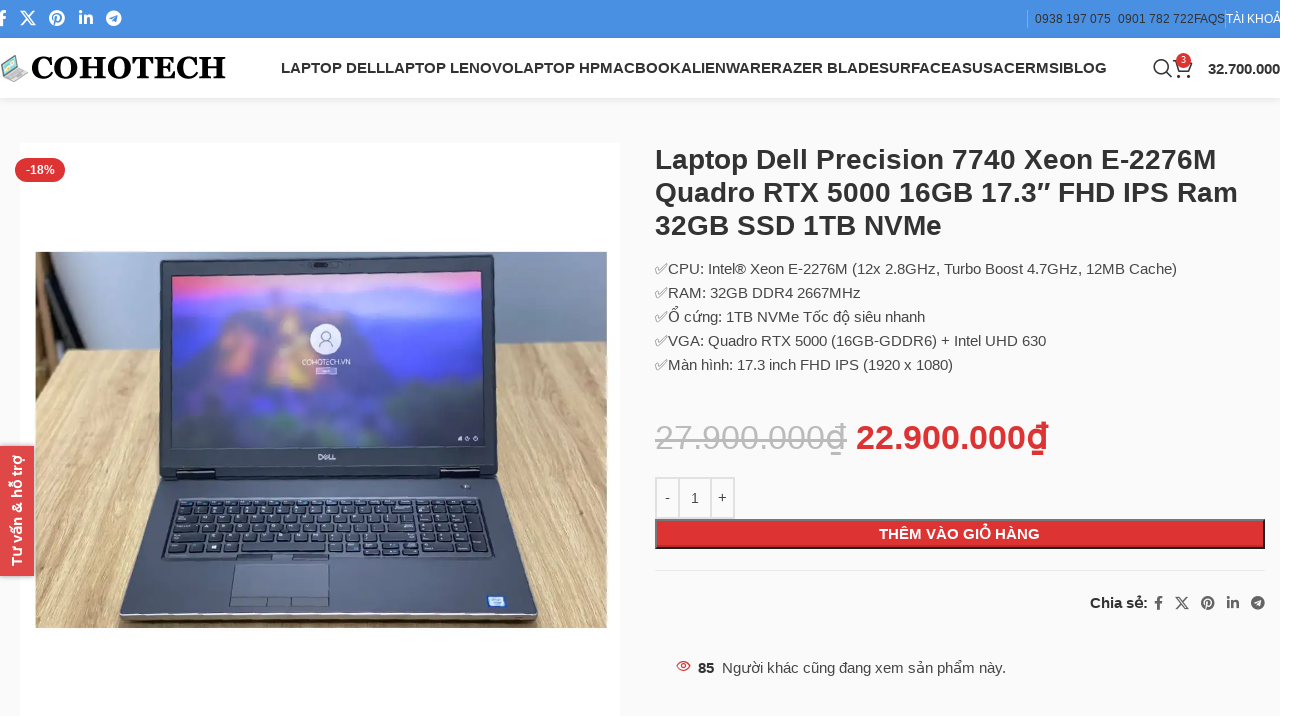

--- FILE ---
content_type: text/html; charset=UTF-8
request_url: https://cohotech.vn/shop/8263/
body_size: 38014
content:
<!DOCTYPE html><html lang="vi" prefix="og: https://ogp.me/ns#"><head><script data-no-optimize="1">var litespeed_docref=sessionStorage.getItem("litespeed_docref");litespeed_docref&&(Object.defineProperty(document,"referrer",{get:function(){return litespeed_docref}}),sessionStorage.removeItem("litespeed_docref"));</script> <meta charset="UTF-8"><link rel="profile" href="https://gmpg.org/xfn/11"><link rel="pingback" href="">
 <script data-cfasync="false" data-pagespeed-no-defer>var gtm4wp_datalayer_name = "dataLayer";
	var dataLayer = dataLayer || [];
	const gtm4wp_use_sku_instead = 0;
	const gtm4wp_currency = 'VND';
	const gtm4wp_product_per_impression = 10;
	const gtm4wp_clear_ecommerce = false;
	const gtm4wp_datalayer_max_timeout = 2000;</script>  <script id="google_gtagjs-js-consent-mode-data-layer" type="litespeed/javascript">window.dataLayer=window.dataLayer||[];function gtag(){dataLayer.push(arguments)}
gtag('consent','default',{"ad_personalization":"denied","ad_storage":"denied","ad_user_data":"denied","analytics_storage":"denied","functionality_storage":"denied","security_storage":"denied","personalization_storage":"denied","region":["AT","BE","BG","CH","CY","CZ","DE","DK","EE","ES","FI","FR","GB","GR","HR","HU","IE","IS","IT","LI","LT","LU","LV","MT","NL","NO","PL","PT","RO","SE","SI","SK"],"wait_for_update":500});window._googlesitekitConsentCategoryMap={"statistics":["analytics_storage"],"marketing":["ad_storage","ad_user_data","ad_personalization"],"functional":["functionality_storage","security_storage"],"preferences":["personalization_storage"]};window._googlesitekitConsents={"ad_personalization":"denied","ad_storage":"denied","ad_user_data":"denied","analytics_storage":"denied","functionality_storage":"denied","security_storage":"denied","personalization_storage":"denied","region":["AT","BE","BG","CH","CY","CZ","DE","DK","EE","ES","FI","FR","GB","GR","HR","HU","IE","IS","IT","LI","LT","LU","LV","MT","NL","NO","PL","PT","RO","SE","SI","SK"],"wait_for_update":500}</script> <title>Laptop Dell Precision 7740 Xeon E-2276M Quadro RTX 5000 16GB 17.3″ FHD IPS Ram 32GB SSD 1TB NVMe ⋆ COHOTECH.VN</title><meta name="description" content="✅CPU: Intel® Xeon E-2276M (12x 2.8GHz, Turbo Boost 4.7GHz, 12MB Cache) ✅RAM: 32GB DDR4 2667MHz ✅Ổ cứng: 1TB NVMe Tốc độ siêu nhanh ✅VGA: Quadro RTX 5000 (16GB-GDDR6) + Intel UHD 630 ✅Màn hình: 17.3 inch FHD IPS (1920 x 1080)"/><meta name="robots" content="follow, index, max-snippet:-1, max-video-preview:-1, max-image-preview:large"/><link rel="canonical" href="https://cohotech.vn/shop/8263/" /><meta property="og:locale" content="vi_VN" /><meta property="og:type" content="product" /><meta property="og:title" content="Laptop Dell Precision 7740 Xeon E-2276M Quadro RTX 5000 16GB 17.3″ FHD IPS Ram 32GB SSD 1TB NVMe ⋆ COHOTECH.VN" /><meta property="og:description" content="✅CPU: Intel® Xeon E-2276M (12x 2.8GHz, Turbo Boost 4.7GHz, 12MB Cache) ✅RAM: 32GB DDR4 2667MHz ✅Ổ cứng: 1TB NVMe Tốc độ siêu nhanh ✅VGA: Quadro RTX 5000 (16GB-GDDR6) + Intel UHD 630 ✅Màn hình: 17.3 inch FHD IPS (1920 x 1080)" /><meta property="og:url" content="https://cohotech.vn/shop/8263/" /><meta property="og:site_name" content="COHOTECH.VN" /><meta property="og:updated_time" content="2025-03-06T16:09:57+07:00" /><meta property="og:image" content="https://cohotech.vn/wp-content/uploads/2023/04/Dell-Precision-7740-01.jpg" /><meta property="og:image:secure_url" content="https://cohotech.vn/wp-content/uploads/2023/04/Dell-Precision-7740-01.jpg" /><meta property="og:image:width" content="1080" /><meta property="og:image:height" content="1080" /><meta property="og:image:alt" content="Laptop Dell Precision 7740 Xeon E-2276M Quadro RTX 5000 16GB 17.3″ FHD IPS Ram 32GB SSD 1TB NVMe" /><meta property="og:image:type" content="image/jpeg" /><meta property="product:price:amount" content="22900000" /><meta property="product:price:currency" content="VND" /><meta property="product:availability" content="instock" /><meta name="twitter:card" content="summary_large_image" /><meta name="twitter:title" content="Laptop Dell Precision 7740 Xeon E-2276M Quadro RTX 5000 16GB 17.3″ FHD IPS Ram 32GB SSD 1TB NVMe ⋆ COHOTECH.VN" /><meta name="twitter:description" content="✅CPU: Intel® Xeon E-2276M (12x 2.8GHz, Turbo Boost 4.7GHz, 12MB Cache) ✅RAM: 32GB DDR4 2667MHz ✅Ổ cứng: 1TB NVMe Tốc độ siêu nhanh ✅VGA: Quadro RTX 5000 (16GB-GDDR6) + Intel UHD 630 ✅Màn hình: 17.3 inch FHD IPS (1920 x 1080)" /><meta name="twitter:image" content="https://cohotech.vn/wp-content/uploads/2023/04/Dell-Precision-7740-01.jpg" /><meta name="twitter:label1" content="Giá" /><meta name="twitter:data1" content="22.900.000&#8363;" /><meta name="twitter:label2" content="Tình trạng sẵn có" /><meta name="twitter:data2" content="Còn hàng" /> <script type="application/ld+json" class="rank-math-schema">{"@context":"https://schema.org","@graph":[{"@type":"Organization","@id":"https://cohotech.vn/#organization","name":"COHOTECH.VN","url":"https://cohotech.vn"},{"@type":"WebSite","@id":"https://cohotech.vn/#website","url":"https://cohotech.vn","name":"COHOTECH.VN","alternateName":"COHOTECH","publisher":{"@id":"https://cohotech.vn/#organization"},"inLanguage":"vi"},{"@type":"ImageObject","@id":"https://cohotech.vn/wp-content/uploads/2023/04/Dell-Precision-7740-01.jpg","url":"https://cohotech.vn/wp-content/uploads/2023/04/Dell-Precision-7740-01.jpg","width":"1080","height":"1080","inLanguage":"vi"},{"@type":"BreadcrumbList","@id":"https://cohotech.vn/shop/8263/#breadcrumb","itemListElement":[{"@type":"ListItem","position":"1","item":{"@id":"https://cohotech.vn","name":"Home"}},{"@type":"ListItem","position":"2","item":{"@id":"https://cohotech.vn/laptop/","name":"Laptop"}},{"@type":"ListItem","position":"3","item":{"@id":"https://cohotech.vn/shop/8263/","name":"Laptop Dell Precision 7740 Xeon E-2276M Quadro RTX 5000 16GB 17.3\u2033 FHD IPS Ram 32GB SSD 1TB NVMe"}}]},{"@type":"ItemPage","@id":"https://cohotech.vn/shop/8263/#webpage","url":"https://cohotech.vn/shop/8263/","name":"Laptop Dell Precision 7740 Xeon E-2276M Quadro RTX 5000 16GB 17.3\u2033 FHD IPS Ram 32GB SSD 1TB NVMe \u22c6 COHOTECH.VN","datePublished":"2023-04-27T15:19:50+07:00","dateModified":"2025-03-06T16:09:57+07:00","isPartOf":{"@id":"https://cohotech.vn/#website"},"primaryImageOfPage":{"@id":"https://cohotech.vn/wp-content/uploads/2023/04/Dell-Precision-7740-01.jpg"},"inLanguage":"vi","breadcrumb":{"@id":"https://cohotech.vn/shop/8263/#breadcrumb"}},{"@type":"Product","name":"Laptop Dell Precision 7740 Xeon E-2276M Quadro RTX 5000 16GB 17.3\u2033 FHD IPS Ram 32GB SSD 1TB NVMe \u22c6 COHOTECH.VN","description":"\u2705CPU:\u00a0Intel\u00ae Xeon E-2276M (12x 2.8GHz, Turbo Boost 4.7GHz, 12MB Cache) \u2705RAM: 32GB DDR4 2667MHz \u2705\u1ed4 c\u1ee9ng: 1TB NVMe T\u1ed1c \u0111\u1ed9 si\u00eau nhanh \u2705VGA: Quadro RTX 5000 (16GB-GDDR6)\u00a0+ Intel UHD 630 \u2705M\u00e0n h\u00ecnh: 17.3 inch FHD IPS (1920 x 1080)","category":"Laptop","mainEntityOfPage":{"@id":"https://cohotech.vn/shop/8263/#webpage"},"image":[{"@type":"ImageObject","url":"https://cohotech.vn/wp-content/uploads/2023/04/Dell-Precision-7740-01.jpg","height":"1080","width":"1080"},{"@type":"ImageObject","url":"https://cohotech.vn/wp-content/uploads/2023/04/Dell-Precision-7740-2.jpg","height":"956","width":"1276"},{"@type":"ImageObject","url":"https://cohotech.vn/wp-content/uploads/2023/04/Dell-Precision-7740-3.jpg","height":"956","width":"1276"},{"@type":"ImageObject","url":"https://cohotech.vn/wp-content/uploads/2023/04/Dell-Precision-7740-4.jpg","height":"956","width":"1276"},{"@type":"ImageObject","url":"https://cohotech.vn/wp-content/uploads/2023/04/Dell-Precision-7740-5.jpg","height":"956","width":"1276"},{"@type":"ImageObject","url":"https://cohotech.vn/wp-content/uploads/2023/04/Dell-Precision-7740-6.jpg","height":"956","width":"1276"}],"offers":{"@type":"Offer","price":"22900000","priceCurrency":"VND","priceValidUntil":"2027-12-31","availability":"http://schema.org/InStock","itemCondition":"NewCondition","url":"https://cohotech.vn/shop/8263/","seller":{"@type":"Organization","@id":"https://cohotech.vn/","name":"COHOTECH.VN","url":"https://cohotech.vn","logo":""}},"@id":"https://cohotech.vn/shop/8263/#richSnippet"}]}</script> <link rel='dns-prefetch' href='//www.googletagmanager.com' /><link rel="alternate" type="application/rss+xml" title="Dòng thông tin COHOTECH.VN &raquo;" href="https://cohotech.vn/feed/" /><link rel="alternate" type="application/rss+xml" title="COHOTECH.VN &raquo; Dòng bình luận" href="https://cohotech.vn/comments/feed/" /><link rel="alternate" type="application/rss+xml" title="COHOTECH.VN &raquo; Laptop Dell Precision 7740 Xeon E-2276M Quadro RTX 5000 16GB 17.3″ FHD IPS Ram 32GB SSD 1TB NVMe Dòng bình luận" href="https://cohotech.vn/shop/8263/feed/" /><link data-optimized="2" rel="stylesheet" href="https://cohotech.vn/wp-content/litespeed/css/82265f0ea50877c6098e7a98f0eced28.css?ver=407cf" /> <script type="litespeed/javascript" data-src="https://cohotech.vn/wp-includes/js/jquery/jquery.min.js" id="jquery-core-js"></script>  <script type="litespeed/javascript" data-src="https://www.googletagmanager.com/gtag/js?id=G-3WMBHVS095" id="google_gtagjs-js"></script> <script id="google_gtagjs-js-after" type="litespeed/javascript">window.dataLayer=window.dataLayer||[];function gtag(){dataLayer.push(arguments)}
gtag("set","linker",{"domains":["cohotech.vn"]});gtag("js",new Date());gtag("set","developer_id.dZTNiMT",!0);gtag("config","G-3WMBHVS095",{"googlesitekit_post_type":"product"});gtag("config","AW-733646772");window._googlesitekit=window._googlesitekit||{};window._googlesitekit.throttledEvents=[];window._googlesitekit.gtagEvent=(name,data)=>{var key=JSON.stringify({name,data});if(!!window._googlesitekit.throttledEvents[key]){return}window._googlesitekit.throttledEvents[key]=!0;setTimeout(()=>{delete window._googlesitekit.throttledEvents[key]},5);gtag("event",name,{...data,event_source:"site-kit"})}</script> <script></script><link rel="https://api.w.org/" href="https://cohotech.vn/wp-json/" /><link rel="alternate" title="JSON" type="application/json" href="https://cohotech.vn/wp-json/wp/v2/product/8263" /><link rel="alternate" title="oNhúng (JSON)" type="application/json+oembed" href="https://cohotech.vn/wp-json/oembed/1.0/embed?url=https%3A%2F%2Fcohotech.vn%2Fshop%2F8263%2F" /><link rel="alternate" title="oNhúng (XML)" type="text/xml+oembed" href="https://cohotech.vn/wp-json/oembed/1.0/embed?url=https%3A%2F%2Fcohotech.vn%2Fshop%2F8263%2F&#038;format=xml" /><meta name="generator" content="Site Kit by Google 1.168.0" /> <script type="litespeed/javascript">(function(w,d,s,l,i){w[l]=w[l]||[];w[l].push({'gtm.start':new Date().getTime(),event:'gtm.js'});var f=d.getElementsByTagName(s)[0],j=d.createElement(s),dl=l!='dataLayer'?'&l='+l:'';j.async=!0;j.src='https://www.googletagmanager.com/gtm.js?id='+i+dl;f.parentNode.insertBefore(j,f)})(window,document,'script','dataLayer','GTM-TM9JC3J')</script> <noscript><img height="1" width="1" style="display:none"
src="https://www.facebook.com/tr?id=9726163444121872&ev=PageView&noscript=1"
/></noscript><meta name="zalo-platform-site-verification" content="E82K2j_n9G04u_StmE8ZR4h2gb2cj7a9DZ4n" /> <script data-cfasync="false" data-pagespeed-no-defer>var dataLayer_content = {"pagePostType":"product","pagePostType2":"single-product","pagePostAuthor":"HoangCOHOTECH","productRatingCounts":[],"productAverageRating":0,"productReviewCount":0,"productType":"simple","productIsVariable":0};
	dataLayer.push( dataLayer_content );</script> <script data-cfasync="false" data-pagespeed-no-defer>console.warn && console.warn("[GTM4WP] Google Tag Manager container code placement set to OFF !!!");
	console.warn && console.warn("[GTM4WP] Data layer codes are active but GTM container must be loaded using custom coding !!!");</script> <meta name="google-site-verification" content="gLCBB9yf5bj7lC4EzJ3I7nYT5XFmIafzRLkwU6iXkfA" /><meta name="viewport" content="width=device-width, initial-scale=1.0, maximum-scale=1.0, user-scalable=no"><noscript><style>.woocommerce-product-gallery{ opacity: 1 !important; }</style></noscript><meta name="generator" content="Powered by WPBakery Page Builder - drag and drop page builder for WordPress."/> <script type="litespeed/javascript">(function(w,d,s,l,i){w[l]=w[l]||[];w[l].push({'gtm.start':new Date().getTime(),event:'gtm.js'});var f=d.getElementsByTagName(s)[0],j=d.createElement(s),dl=l!='dataLayer'?'&l='+l:'';j.async=!0;j.src='https://www.googletagmanager.com/gtm.js?id='+i+dl;f.parentNode.insertBefore(j,f)})(window,document,'script','dataLayer','GTM-TM9JC3J')</script> <meta name="generator" content="Powered by Slider Revolution 6.7.24 - responsive, Mobile-Friendly Slider Plugin for WordPress with comfortable drag and drop interface." /><link rel="icon" href="https://cohotech.vn/wp-content/uploads/2025/01/cropped-icon-cohotech-32x32.jpg" sizes="32x32" /><link rel="icon" href="https://cohotech.vn/wp-content/uploads/2025/01/cropped-icon-cohotech-192x192.jpg" sizes="192x192" /><link rel="apple-touch-icon" href="https://cohotech.vn/wp-content/uploads/2025/01/cropped-icon-cohotech-180x180.jpg" /><meta name="msapplication-TileImage" content="https://cohotech.vn/wp-content/uploads/2025/01/cropped-icon-cohotech-270x270.jpg" /><noscript><style>.wpb_animate_when_almost_visible { opacity: 1; }</style></noscript>
 <script type="litespeed/javascript" data-src="https://www.googletagmanager.com/gtag/js?id=AW-733646772"></script> <script type="litespeed/javascript">window.dataLayer=window.dataLayer||[];function gtag(){dataLayer.push(arguments)}
gtag('consent','default',{analytics_storage:'denied',ad_storage:'denied',ad_user_data:'denied',ad_personalization:'denied',region:['AT','BE','BG','HR','CY','CZ','DK','EE','FI','FR','DE','GR','HU','IS','IE','IT','LV','LI','LT','LU','MT','NL','NO','PL','PT','RO','SK','SI','ES','SE','GB','CH'],wait_for_update:500,});gtag('js',new Date());gtag('set','developer_id.dOGY3NW',!0);gtag("config","AW-733646772",{"groups":"GLA","send_page_view":!1})</script> </head><body data-rsssl=1 class="wp-singular product-template-default single single-product postid-8263 wp-theme-woodmart theme-woodmart woocommerce woocommerce-page woocommerce-no-js wrapper-custom  categories-accordion-on woodmart-ajax-shop-on notifications-sticky wpb-js-composer js-comp-ver-8.6.1 vc_responsive">
<noscript>
<iframe data-lazyloaded="1" src="about:blank" data-litespeed-src="https://www.googletagmanager.com/ns.html?id=GTM-TM9JC3J" height="0" width="0" style="display:none;visibility:hidden"></iframe>
</noscript>
<noscript><iframe data-lazyloaded="1" src="about:blank" data-litespeed-src="https://www.googletagmanager.com/ns.html?id=GTM-TM9JC3J"
height="0" width="0" style="display:none;visibility:hidden"></iframe></noscript>
<script type="litespeed/javascript">gtag("event","page_view",{send_to:"GLA"})</script> <div class="wd-page-wrapper website-wrapper"><header class="whb-header whb-header_287588 whb-full-width whb-sticky-shadow whb-scroll-stick whb-sticky-real"><div class="whb-main-header"><div class="whb-row whb-top-bar whb-not-sticky-row whb-with-bg whb-without-border whb-color-light whb-flex-flex-middle"><div class="container"><div class="whb-flex-row whb-top-bar-inner"><div class="whb-column whb-col-left whb-column5 whb-visible-lg"><div class="wd-header-text reset-last-child whb-y4ro7npestv02kyrww49"></div><div
class=" wd-social-icons  wd-style-default social-share wd-shape-circle  whb-43k0qayz7gg36f2jmmhk color-scheme-light text-center">
<a rel="noopener noreferrer nofollow" href="https://www.facebook.com/sharer/sharer.php?u=https://cohotech.vn/shop/8263/" target="_blank" class=" wd-social-icon social-facebook" aria-label="Facebook social link">
<span class="wd-icon"></span>
</a>
<a rel="noopener noreferrer nofollow" href="https://x.com/share?url=https://cohotech.vn/shop/8263/" target="_blank" class=" wd-social-icon social-twitter" aria-label="X social link">
<span class="wd-icon"></span>
</a>
<a rel="noopener noreferrer nofollow" href="https://pinterest.com/pin/create/button/?url=https://cohotech.vn/shop/8263/&media=https://cohotech.vn/wp-content/uploads/2023/04/Dell-Precision-7740-01.jpg&description=Laptop+Dell+Precision+7740+Xeon+E-2276M+Quadro+RTX+5000+16GB+17.3%E2%80%B3+FHD+IPS+Ram+32GB+SSD+1TB+NVMe" target="_blank" class=" wd-social-icon social-pinterest" aria-label="Pinterest social link">
<span class="wd-icon"></span>
</a>
<a rel="noopener noreferrer nofollow" href="https://www.linkedin.com/shareArticle?mini=true&url=https://cohotech.vn/shop/8263/" target="_blank" class=" wd-social-icon social-linkedin" aria-label="Linkedin social link">
<span class="wd-icon"></span>
</a>
<a rel="noopener noreferrer nofollow" href="https://telegram.me/share/url?url=https://cohotech.vn/shop/8263/" target="_blank" class=" wd-social-icon social-tg" aria-label="Telegram social link">
<span class="wd-icon"></span>
</a></div></div><div class="whb-column whb-col-center whb-column6 whb-visible-lg whb-empty-column"></div><div class="whb-column whb-col-right whb-column7 whb-visible-lg"><div class="wd-header-divider wd-full-height whb-aik22afewdiur23h71ba"></div><div class="wd-header-nav wd-header-secondary-nav whb-qyxd33agi52wruenrb9t text-right wd-full-height" role="navigation" aria-label="Secondary navigation"><ul id="menu-top-bar-right" class="menu wd-nav wd-nav-secondary wd-style-bordered wd-gap-s"><li id="menu-item-2347" class="woodmart-open-newsletter menu-item menu-item-type-custom menu-item-object-custom menu-item-2347 item-level-0 menu-simple-dropdown wd-event-hover" ><a href="tel:0938197075" class="woodmart-nav-link"><span class="wd-nav-icon fa fa-envelope-mobile"></span><span class="nav-link-text">0938 197 075</span></a></li><li id="menu-item-2346" class="menu-item menu-item-type-custom menu-item-object-custom menu-item-2346 item-level-0 menu-simple-dropdown wd-event-hover" ><a href="tel:0901782722" class="woodmart-nav-link"><span class="wd-nav-icon fa fa-envelope-mobile"></span><span class="nav-link-text">0901 782 722</span></a></li><li id="menu-item-2345" class="menu-item menu-item-type-custom menu-item-object-custom menu-item-2345 item-level-0 menu-simple-dropdown wd-event-hover" ><a href="#" class="woodmart-nav-link"><span class="nav-link-text">FAQs</span></a></li></ul></div><div class="wd-header-divider wd-full-height whb-hvo7pk2f543doxhr21h5"></div><div class="wd-header-my-account wd-tools-element wd-event-hover wd-design-1 wd-account-style-text login-side-opener whb-vssfpylqqax9pvkfnxoz">
<a href="https://cohotech.vn/my-account/" title="Tài khoản">
<span class="wd-tools-icon">
</span>
<span class="wd-tools-text">
Tài khoản			</span></a></div></div><div class="whb-column whb-col-mobile whb-column_mobile1 whb-hidden-lg"><div
class=" wd-social-icons  wd-style-default social-share wd-shape-circle  whb-gcq39di99c7lvyf6qrzz color-scheme-light text-center">
<a rel="noopener noreferrer nofollow" href="https://www.facebook.com/sharer/sharer.php?u=https://cohotech.vn/shop/8263/" target="_blank" class=" wd-social-icon social-facebook" aria-label="Facebook social link">
<span class="wd-icon"></span>
</a>
<a rel="noopener noreferrer nofollow" href="https://x.com/share?url=https://cohotech.vn/shop/8263/" target="_blank" class=" wd-social-icon social-twitter" aria-label="X social link">
<span class="wd-icon"></span>
</a>
<a rel="noopener noreferrer nofollow" href="https://pinterest.com/pin/create/button/?url=https://cohotech.vn/shop/8263/&media=https://cohotech.vn/wp-content/uploads/2023/04/Dell-Precision-7740-01.jpg&description=Laptop+Dell+Precision+7740+Xeon+E-2276M+Quadro+RTX+5000+16GB+17.3%E2%80%B3+FHD+IPS+Ram+32GB+SSD+1TB+NVMe" target="_blank" class=" wd-social-icon social-pinterest" aria-label="Pinterest social link">
<span class="wd-icon"></span>
</a>
<a rel="noopener noreferrer nofollow" href="https://www.linkedin.com/shareArticle?mini=true&url=https://cohotech.vn/shop/8263/" target="_blank" class=" wd-social-icon social-linkedin" aria-label="Linkedin social link">
<span class="wd-icon"></span>
</a>
<a rel="noopener noreferrer nofollow" href="https://telegram.me/share/url?url=https://cohotech.vn/shop/8263/" target="_blank" class=" wd-social-icon social-tg" aria-label="Telegram social link">
<span class="wd-icon"></span>
</a></div></div></div></div></div><div class="whb-row whb-general-header whb-sticky-row whb-without-bg whb-without-border whb-color-dark whb-with-shadow whb-flex-equal-sides"><div class="container"><div class="whb-flex-row whb-general-header-inner"><div class="whb-column whb-col-left whb-column8 whb-visible-lg"><div class="site-logo whb-gs8bcnxektjsro21n657 wd-switch-logo">
<a href="https://cohotech.vn/" class="wd-logo wd-main-logo" rel="home" aria-label="Site logo">
<img data-lazyloaded="1" src="[data-uri]" width="245" height="35" data-src="https://cohotech.vn/wp-content/uploads/2025/01/logo-cohotech-1.png" alt="COHOTECH.VN" style="max-width: 245px;" loading="lazy" />	</a>
<a href="https://cohotech.vn/" class="wd-logo wd-sticky-logo" rel="home">
<img data-lazyloaded="1" src="[data-uri]" width="245" height="35" data-src="https://cohotech.vn/wp-content/uploads/2025/01/logo-cohotech-1.png" alt="COHOTECH.VN" style="max-width: 245px;" />		</a></div></div><div class="whb-column whb-col-center whb-column9 whb-visible-lg"><div class="wd-header-nav wd-header-main-nav text-center wd-inline wd-design-1 whb-p2ohnqzt7vyqtiguoc50" role="navigation" aria-label="Main navigation"><ul id="menu-cohotech" class="menu wd-nav wd-nav-main wd-style-default wd-gap-s"><li id="menu-item-3162" class="menu-item menu-item-type-taxonomy menu-item-object-product_cat current-product-ancestor current-menu-parent current-product-parent menu-item-has-children menu-item-3162 item-level-0 menu-simple-dropdown wd-event-hover" ><a href="https://cohotech.vn/laptop-dell/" class="woodmart-nav-link"><span class="nav-link-text">Laptop Dell</span></a><div class="color-scheme-dark wd-design-default wd-dropdown-menu wd-dropdown"><div class="container wd-entry-content"><ul class="wd-sub-menu color-scheme-dark"><li id="menu-item-5422" class="menu-item menu-item-type-custom menu-item-object-custom menu-item-5422 item-level-1 wd-event-hover" ><a href="https://cohotech.vn/dell-latitude/" class="woodmart-nav-link">Dell Latitude</a></li><li id="menu-item-5423" class="menu-item menu-item-type-custom menu-item-object-custom menu-item-5423 item-level-1 wd-event-hover" ><a href="https://cohotech.vn/dell-xps/" class="woodmart-nav-link">Dell XPS</a></li><li id="menu-item-5424" class="menu-item menu-item-type-custom menu-item-object-custom menu-item-5424 item-level-1 wd-event-hover" ><a href="https://cohotech.vn/dell-precision/" class="woodmart-nav-link">Dell Precision</a></li></ul></div></div></li><li id="menu-item-3161" class="menu-item menu-item-type-taxonomy menu-item-object-product_cat menu-item-3161 item-level-0 menu-simple-dropdown wd-event-hover" ><a href="https://cohotech.vn/laptop-lenovo/" class="woodmart-nav-link"><span class="nav-link-text">Laptop Lenovo</span></a></li><li id="menu-item-3232" class="menu-item menu-item-type-taxonomy menu-item-object-product_cat menu-item-3232 item-level-0 menu-simple-dropdown wd-event-hover" ><a href="https://cohotech.vn/laptop-hp/" class="woodmart-nav-link"><span class="nav-link-text">Laptop HP</span></a></li><li id="menu-item-3163" class="menu-item menu-item-type-taxonomy menu-item-object-product_cat menu-item-3163 item-level-0 menu-simple-dropdown wd-event-hover" ><a href="https://cohotech.vn/macbook/" class="woodmart-nav-link"><span class="nav-link-text">Macbook</span></a></li><li id="menu-item-6694" class="menu-item menu-item-type-custom menu-item-object-custom menu-item-6694 item-level-0 menu-simple-dropdown wd-event-hover" ><a href="https://cohotech.vn/laptop-alienware/" class="woodmart-nav-link"><span class="nav-link-text">Alienware</span></a></li><li id="menu-item-6695" class="menu-item menu-item-type-custom menu-item-object-custom menu-item-6695 item-level-0 menu-simple-dropdown wd-event-hover" ><a href="https://cohotech.vn/laptop-razer-blade/" class="woodmart-nav-link"><span class="nav-link-text">Razer Blade</span></a></li><li id="menu-item-6696" class="menu-item menu-item-type-custom menu-item-object-custom menu-item-6696 item-level-0 menu-simple-dropdown wd-event-hover" ><a href="https://cohotech.vn/laptop-surface/" class="woodmart-nav-link"><span class="nav-link-text">Surface</span></a></li><li id="menu-item-6697" class="menu-item menu-item-type-custom menu-item-object-custom menu-item-6697 item-level-0 menu-simple-dropdown wd-event-hover" ><a href="https://cohotech.vn/laptop-asus/" class="woodmart-nav-link"><span class="nav-link-text">ASUS</span></a></li><li id="menu-item-6698" class="menu-item menu-item-type-custom menu-item-object-custom menu-item-6698 item-level-0 menu-simple-dropdown wd-event-hover" ><a href="https://cohotech.vn/laptop-acer/" class="woodmart-nav-link"><span class="nav-link-text">ACER</span></a></li><li id="menu-item-6699" class="menu-item menu-item-type-custom menu-item-object-custom menu-item-6699 item-level-0 menu-simple-dropdown wd-event-hover" ><a href="https://cohotech.vn/laptop-msi/" class="woodmart-nav-link"><span class="nav-link-text">MSI</span></a></li><li id="menu-item-3170" class="menu-item menu-item-type-custom menu-item-object-custom menu-item-has-children menu-item-3170 item-level-0 menu-simple-dropdown wd-event-hover" ><a href="https://cohotech.vn/blog/" class="woodmart-nav-link"><span class="nav-link-text">Blog</span></a><div class="color-scheme-dark wd-design-default wd-dropdown-menu wd-dropdown"><div class="container wd-entry-content"><ul class="wd-sub-menu color-scheme-dark"><li id="menu-item-31196" class="menu-item menu-item-type-taxonomy menu-item-object-category menu-item-31196 item-level-1 wd-event-hover" ><a href="https://cohotech.vn/blog-laptop/" class="woodmart-nav-link">Laptop</a></li><li id="menu-item-31197" class="menu-item menu-item-type-taxonomy menu-item-object-category menu-item-31197 item-level-1 wd-event-hover" ><a href="https://cohotech.vn/windows/" class="woodmart-nav-link">Windows</a></li><li id="menu-item-31198" class="menu-item menu-item-type-taxonomy menu-item-object-category menu-item-31198 item-level-1 wd-event-hover" ><a href="https://cohotech.vn/macos/" class="woodmart-nav-link">MacOS</a></li><li id="menu-item-31200" class="menu-item menu-item-type-taxonomy menu-item-object-category menu-item-31200 item-level-1 wd-event-hover" ><a href="https://cohotech.vn/ios/" class="woodmart-nav-link">iOS</a></li><li id="menu-item-31199" class="menu-item menu-item-type-taxonomy menu-item-object-category menu-item-31199 item-level-1 wd-event-hover" ><a href="https://cohotech.vn/android/" class="woodmart-nav-link">Android</a></li><li id="menu-item-31195" class="menu-item menu-item-type-taxonomy menu-item-object-category menu-item-31195 item-level-1 wd-event-hover" ><a href="https://cohotech.vn/others/" class="woodmart-nav-link">Others</a></li></ul></div></div></li></ul></div></div><div class="whb-column whb-col-right whb-column10 whb-visible-lg"><div class="wd-header-search wd-tools-element wd-design-1 wd-style-icon wd-display-full-screen whb-9x1ytaxq7aphtb3npidp" title="Tìm kiếm">
<a href="#" rel="nofollow" aria-label="Tìm kiếm">
<span class="wd-tools-icon">
</span><span class="wd-tools-text">
Tìm kiếm			</span></a></div><div class="wd-header-cart wd-tools-element wd-design-2 cart-widget-opener whb-nedhm962r512y1xz9j06">
<a href="https://cohotech.vn/cart/" title="Giỏ hàng">
<span class="wd-tools-icon">
<span class="wd-cart-number wd-tools-count">3 <span>items</span></span>
</span>
<span class="wd-tools-text">
<span class="wd-cart-subtotal"><span class="woocommerce-Price-amount amount"><bdi>32.700.000<span class="woocommerce-Price-currencySymbol">&#8363;</span></bdi></span></span>
</span></a></div></div><div class="whb-column whb-mobile-left whb-column_mobile2 whb-hidden-lg"><div class="wd-tools-element wd-header-mobile-nav wd-style-icon wd-design-1 whb-g1k0m1tib7raxrwkm1t3">
<a href="#" rel="nofollow" aria-label="Open mobile menu">
<span class="wd-tools-icon">
</span><span class="wd-tools-text">Menu</span></a></div><div class="wd-header-search wd-tools-element wd-header-search-mobile wd-design-1 wd-style-icon wd-display-full-screen whb-ucjb95onk68kugqs95v4">
<a href="#" rel="nofollow noopener" aria-label="Tìm kiếm">
<span class="wd-tools-icon">
</span><span class="wd-tools-text">
Tìm kiếm			</span></a></div></div><div class="whb-column whb-mobile-center whb-column_mobile3 whb-hidden-lg"><div class="site-logo whb-lt7vdqgaccmapftzurvt wd-switch-logo">
<a href="https://cohotech.vn/" class="wd-logo wd-main-logo" rel="home" aria-label="Site logo">
<img data-lazyloaded="1" src="[data-uri]" width="245" height="35" data-src="https://cohotech.vn/wp-content/uploads/2025/01/logo-cohotech-1.png" alt="COHOTECH.VN" style="max-width: 179px;" loading="lazy" />	</a>
<a href="https://cohotech.vn/" class="wd-logo wd-sticky-logo" rel="home">
<img data-lazyloaded="1" src="[data-uri]" width="245" height="35" data-src="https://cohotech.vn/wp-content/uploads/2025/01/logo-cohotech-1.png" alt="COHOTECH.VN" style="max-width: 179px;" />		</a></div></div><div class="whb-column whb-mobile-right whb-column_mobile4 whb-hidden-lg"><div class="wd-header-cart wd-tools-element wd-design-5 cart-widget-opener whb-trk5sfmvib0ch1s1qbtc">
<a href="https://cohotech.vn/cart/" title="Giỏ hàng">
<span class="wd-tools-icon">
<span class="wd-cart-number wd-tools-count">3 <span>items</span></span>
</span>
<span class="wd-tools-text">
<span class="wd-cart-subtotal"><span class="woocommerce-Price-amount amount"><bdi>32.700.000<span class="woocommerce-Price-currencySymbol">&#8363;</span></bdi></span></span>
</span></a></div></div></div></div></div></div></header><div class="wd-page-content main-page-wrapper"><main id="main-content" class="wd-content-layout content-layout-wrapper container wd-builder-on" role="main"><div class="wd-content-area site-content"><div id="product-8263" class="single-product-page entry-content product type-product post-8263 status-publish first instock product_cat-laptop product_cat-laptop-dell-precision product_cat-laptop-dell product_cat-laptop-do-hoa product_cat-laptop-workstation has-post-thumbnail sale shipping-taxable purchasable product-type-simple"><style data-type="vc_shortcodes-custom-css">.vc_custom_1732357671387{margin-top: -40px !important;margin-bottom: 20px !important;padding-top: 20px !important;padding-bottom: 20px !important;background-color: #fafafa !important;}.vc_custom_1726136102779{margin-right: -10px !important;margin-left: -10px !important;background-color: #f9f9f9 !important;}.vc_custom_1675258943043{margin-right: 0px !important;margin-bottom: 80px !important;margin-left: 0px !important;padding-top: 20px !important;padding-right: 5px !important;padding-bottom: 10px !important;padding-left: 5px !important;background-color: #fafafa !important;border-radius: 10px !important;}.vc_custom_1669134772241{margin-bottom: 80px !important;}.vc_custom_1669135567733{padding-top: 0px !important;}.vc_custom_1664546082340{margin-bottom: 10px !important;}.vc_custom_1645191733973{margin-bottom: 10px !important;}.vc_custom_1669135786323{padding-top: 0px !important;}.vc_custom_1674142225684{padding-top: 0px !important;}.vc_custom_1692722721526{margin-bottom: 20px !important;}.vc_custom_1670425100192{margin-bottom: 15px !important;}.vc_custom_1671634853162{margin-bottom: 20px !important;}.vc_custom_1692722840009{margin-right: 0px !important;margin-bottom: 20px !important;margin-left: 0px !important;padding-top: 20px !important;padding-right: 5px !important;padding-left: 5px !important;background-color: rgba(28,97,231,0.1) !important;*background-color: rgb(28,97,231) !important;border-radius: 10px !important;}.vc_custom_1666277599876{margin-bottom: 20px !important;}.vc_custom_1671635120507{margin-bottom: 20px !important;}.vc_custom_1675765845583{margin-bottom: 20px !important;}.vc_custom_1644414902227{margin-bottom: 20px !important;}.vc_custom_1675258984075{margin-bottom: 10px !important;}.vc_custom_1666277662511{margin-bottom: 20px !important;}.vc_custom_1666277054236{padding-top: 0px !important;}.vc_custom_1666277043647{margin-bottom: 20px !important;}.vc_custom_1666277049247{margin-bottom: 20px !important;}.vc_custom_1666274584416{padding-top: 0px !important;}.vc_custom_1671539299437{margin-bottom: 20px !important;}.vc_custom_1674470462318{margin-right: 15% !important;margin-bottom: 20px !important;}.vc_custom_1673527066471{margin-bottom: 20px !important;border-top-width: 1px !important;border-right-width: 1px !important;border-bottom-width: 1px !important;border-left-width: 1px !important;padding-top: 8px !important;padding-right: 12px !important;padding-bottom: 8px !important;padding-left: 12px !important;border-left-color: #205acf !important;border-left-style: dotted !important;border-right-color: #205acf !important;border-right-style: dotted !important;border-top-color: #205acf !important;border-top-style: dotted !important;border-bottom-color: #205acf !important;border-bottom-style: dotted !important;border-radius: 5px !important;}.vc_custom_1674142256510{padding-top: 0px !important;}.vc_custom_1674031731452{margin-bottom: 20px !important;}.vc_custom_1674056330882{margin-left: 20px !important;}.vc_custom_1663078849081{padding-top: 0px !important;}.vc_custom_1663937059655{margin-right: 20px !important;margin-bottom: 12px !important;}.vc_custom_1671635048153{margin-bottom: 12px !important;}.vc_custom_1671635319866{margin-bottom: 12px !important;margin-left: 20px !important;}.vc_custom_1666277639691{margin-right: -6px !important;margin-bottom: 14px !important;}.vc_custom_1666275569983{padding-top: 0px !important;}.vc_custom_1666275537205{margin-right: 20px !important;margin-bottom: 10px !important;}.vc_custom_1671463720490{margin-bottom: 10px !important;}.vc_custom_1666272235114{padding-top: 0px !important;}.vc_custom_1728994676598{margin-bottom: 20px !important;padding-top: 20px !important;padding-right: 20px !important;padding-bottom: 20px !important;padding-left: 20px !important;background-color: #ffffff !important;border-radius: 10px !important;}.vc_custom_1726135719685{margin-bottom: 20px !important;padding-top: 20px !important;padding-right: 20px !important;padding-bottom: 20px !important;padding-left: 20px !important;border-radius: 10px !important;}.vc_custom_1732510169590{background-color: #FFFFFF !important;}.vc_custom_1675259003542{padding-top: 20px !important;padding-right: 20px !important;padding-bottom: 20px !important;padding-left: 20px !important;background-color: #fafafa !important;border-radius: 10px !important;}.vc_custom_1674477818581{margin-bottom: 20px !important;border-bottom-width: 1px !important;padding-bottom: 20px !important;border-bottom-color: rgba(0,0,0,0.11) !important;border-bottom-style: solid !important;}.vc_custom_1673958127696{margin-bottom: 20px !important;border-bottom-width: 1px !important;padding-bottom: 20px !important;border-bottom-color: rgba(0,0,0,0.11) !important;border-bottom-style: solid !important;}.vc_custom_1673958151180{margin-bottom: 20px !important;border-bottom-width: 1px !important;padding-bottom: 20px !important;border-bottom-color: rgba(0,0,0,0.11) !important;border-bottom-style: solid !important;}.vc_custom_1673958162450{margin-bottom: 20px !important;border-bottom-width: 1px !important;padding-bottom: 20px !important;border-bottom-color: rgba(0,0,0,0.11) !important;border-bottom-style: solid !important;}.vc_custom_1673958175427{margin-bottom: 20px !important;border-bottom-width: 1px !important;padding-bottom: 20px !important;border-bottom-color: rgba(0,0,0,0.11) !important;border-bottom-style: solid !important;}.vc_custom_1673958185690{margin-bottom: 20px !important;border-bottom-width: 1px !important;padding-bottom: 20px !important;border-bottom-color: rgba(0,0,0,0.11) !important;border-bottom-style: solid !important;}.vc_custom_1673958203089{margin-bottom: 20px !important;border-bottom-width: 1px !important;padding-bottom: 20px !important;border-bottom-color: rgba(0,0,0,0.11) !important;border-bottom-style: solid !important;}.vc_custom_1673958218496{margin-bottom: 20px !important;border-bottom-width: 1px !important;padding-bottom: 20px !important;border-bottom-color: rgba(0,0,0,0.11) !important;border-bottom-style: solid !important;}.vc_custom_1673958229700{margin-bottom: 20px !important;border-bottom-width: 1px !important;padding-bottom: 20px !important;border-bottom-color: rgba(0,0,0,0.11) !important;border-bottom-style: solid !important;}.vc_custom_1674477735927{margin-bottom: 0px !important;}.vc_custom_1666273659357{margin-bottom: 0px !important;}.vc_custom_1666274326663{padding-top: 0px !important;}.vc_custom_1694152909626{margin-bottom: 0px !important;}.vc_custom_1666277548917{padding-top: 0px !important;}.vc_custom_1726135577238{margin-bottom: 0px !important;}.wd-rs-637cfccdccfdd > .vc_column-inner > .wpb_wrapper{justify-content: space-between}.wd-rs-6336f520a769d{width: auto !important;max-width: auto !important;}.wd-rs-620fa22eda02d{width: auto !important;max-width: auto !important;}html .wd-rs-6390a9d10a24e.wd-single-title .product_title{font-size: 28px;}.wd-rs-6390a9d10a24e{width: 100% !important;max-width: 100% !important;}.wd-rs-635160d715add.wd-single-countdown .element-title{font-size: 14px;font-weight: 600;}.wd-rs-63a320a7e0ef3{width: auto !important;max-width: auto !important;}.wd-rs-63515eb87c26c > .vc_column-inner > .wpb_wrapper{justify-content: space-between}.wd-rs-63515eaf9ecf7{width: auto !important;max-width: auto !important;}.wd-rs-63515eb300c21{width: auto !important;max-width: auto !important;}.wd-rs-6351551373f96 > .vc_column-inner > .wpb_wrapper{align-items: center;}.wd-rs-63ce64373758b{width: auto !important;max-width: auto !important;}.wd-rs-63c9622aab1e9 > .vc_column-inner > .wpb_wrapper{align-items: center;}.wd-rs-63c7b26f24a03 .price, .wd-rs-63c7b26f24a03 .price del, .wd-rs-63c7b26f24a03 .amount{font-size: 34px;}.wd-rs-63c7b26f24a03{width: auto !important;max-width: auto !important;}.wd-rs-63c81285ef31e{width: auto !important;max-width: auto !important;}.wd-rs-632091ba53b3e > .vc_column-inner > .wpb_wrapper{align-items: flex-end;}.wd-rs-632091d71eeaa > .vc_column-inner > .wpb_wrapper{justify-content: flex-end}.wd-rs-632daa1fc06be .wd-compare-btn[class*="wd-style-"] > a:before, .wd-rs-632daa1fc06be .wd-compare-btn[class*="wd-style-"] > a:after{font-size: 16px;}.wd-rs-632daa1fc06be{width: auto !important;max-width: auto !important;}.wd-rs-63a32064a6755 .wd-wishlist-btn[class*="wd-style-"] > a:before, .wd-rs-63a32064a6755 .wd-wishlist-btn[class*="wd-style-"] > a:after{font-size: 16px;}.wd-rs-63a32064a6755{width: auto !important;max-width: auto !important;}.wd-rs-63a3216aece13 .wd-sizeguide-btn[class*="wd-style-"] > a:before, .wd-rs-63a3216aece13 .wd-sizeguide-btn[class*="wd-style-"] > a:after{font-size: 16px;}.wd-rs-63a3216aece13{width: auto !important;max-width: auto !important;}.wd-rs-635160fd64578{width: auto !important;max-width: auto !important;}.wd-rs-635158eae79ac > .vc_column-inner > .wpb_wrapper{align-items: center;}.wd-rs-63a0832088cf9{--wd-brd-radius: 0px;}.wd-rs-63ce80f6a872b .title-text{font-size: 18px;text-transform: capitalize;}.wd-rs-63ce80f6a872b .shop_attributes{--wd-attr-col: 1;--wd-attr-v-gap: 20px;}.wd-rs-63ce80f6a872b .woocommerce-product-attributes-item__value{font-weight: 600;color: #242424;}.wd-rs-63c692e3d727c .title-text{font-size: 18px;text-transform: capitalize;}.wd-rs-63c692e3d727c .shop_attributes{--wd-attr-col: 1;--wd-attr-v-gap: 20px;}.wd-rs-63c692e3d727c .woocommerce-product-attributes-item__value{font-weight: 600;color: #242424;}.wd-rs-63c692f85a357 .title-text{font-size: 18px;text-transform: capitalize;}.wd-rs-63c692f85a357 .shop_attributes{--wd-attr-col: 1;--wd-attr-v-gap: 20px;}.wd-rs-63c692f85a357 .woocommerce-product-attributes-item__value{font-weight: 600;color: #242424;}.wd-rs-63c6930a737d8 .title-text{font-size: 18px;text-transform: capitalize;}.wd-rs-63c6930a737d8 .shop_attributes{--wd-attr-col: 1;--wd-attr-v-gap: 20px;}.wd-rs-63c6930a737d8 .woocommerce-product-attributes-item__value{font-weight: 600;color: #242424;}.wd-rs-63c693163e109 .title-text{font-size: 18px;text-transform: capitalize;}.wd-rs-63c693163e109 .shop_attributes{--wd-attr-col: 1;--wd-attr-v-gap: 20px;}.wd-rs-63c693163e109 .woocommerce-product-attributes-item__value{font-weight: 600;color: #242424;}.wd-rs-63c6932151ce2 .title-text{font-size: 18px;text-transform: capitalize;}.wd-rs-63c6932151ce2 .shop_attributes{--wd-attr-col: 1;--wd-attr-v-gap: 20px;}.wd-rs-63c6932151ce2 .woocommerce-product-attributes-item__value{font-weight: 600;color: #242424;}.wd-rs-63c693380f391 .title-text{font-size: 18px;text-transform: capitalize;}.wd-rs-63c693380f391 .shop_attributes{--wd-attr-col: 1;--wd-attr-v-gap: 20px;}.wd-rs-63c693380f391 .woocommerce-product-attributes-item__value{font-weight: 600;color: #242424;}.wd-rs-63c69341559a8 .title-text{font-size: 18px;text-transform: capitalize;}.wd-rs-63c69341559a8 .shop_attributes{--wd-attr-col: 1;--wd-attr-v-gap: 20px;}.wd-rs-63c69341559a8 .woocommerce-product-attributes-item__value{font-weight: 600;color: #242424;}.wd-rs-63c6934c6c862 .title-text{font-size: 18px;text-transform: capitalize;}.wd-rs-63c6934c6c862 .shop_attributes{--wd-attr-col: 1;--wd-attr-v-gap: 20px;}.wd-rs-63c6934c6c862 .woocommerce-product-attributes-item__value{font-weight: 600;color: #242424;}.wd-rs-63ce80a3b538e .title-text{font-size: 18px;text-transform: capitalize;}.wd-rs-63ce80a3b538e .shop_attributes{--wd-attr-col: 1;--wd-attr-v-gap: 20px;}.wd-rs-63ce80a3b538e .woocommerce-product-attributes-item__value{font-weight: 600;color: #242424;}.wd-rs-66e2bcf8ed34d .wd-el-title{text-transform: capitalize;}.wd-rs-66e2bcf8ed34d .wd-products-with-bg, .wd-rs-66e2bcf8ed34d.wd-products-with-bg, .wd-rs-66e2bcf8ed34d .wd-products-with-bg .wd-product, .wd-rs-66e2bcf8ed34d.wd-products-with-bg .wd-product{--wd-prod-bg:rgb(250,250,250); --wd-bordered-bg:rgb(250,250,250);}.wd-rs-64fab0c3808be .wd-products-with-bg, .wd-rs-64fab0c3808be.wd-products-with-bg, .wd-rs-64fab0c3808be .wd-products-with-bg .wd-product, .wd-rs-64fab0c3808be.wd-products-with-bg .wd-product{--wd-prod-bg:rgb(250,250,250); --wd-bordered-bg:rgb(250,250,250);}@media (max-width: 1199px) { html .wd-rs-6390a9d10a24e.wd-single-title .product_title{font-size: 24px;}.wd-rs-635160d715add{width: 100% !important;max-width: 100% !important;}.wd-rs-63e2284f92900{width: 100% !important;max-width: 100% !important;}.wd-rs-63c7b26f24a03 .price, .wd-rs-63c7b26f24a03 .price del, .wd-rs-63c7b26f24a03 .amount{font-size: 28px;}.wd-rs-632091d71eeaa > .vc_column-inner > .wpb_wrapper{justify-content: flex-start} }@media (max-width: 767px) { html .wd-rs-6390a9d10a24e.wd-single-title .product_title{font-size: 22px;}.wd-rs-6390a9d10a24e{width: 100% !important;max-width: 100% !important;}.wd-rs-63c7b26f24a03 .price, .wd-rs-63c7b26f24a03 .price del, .wd-rs-63c7b26f24a03 .amount{font-size: 22px;}.wd-rs-635160fd64578{width: 100% !important;max-width: 100% !important;}.wd-rs-670e5d654ddbc .element-title{font-size: 20px;}.wd-rs-63ce80f6a872b .shop_attributes{--wd-attr-col: 1;}.wd-rs-63c692e3d727c .shop_attributes{--wd-attr-col: 1;}.wd-rs-63c692f85a357 .shop_attributes{--wd-attr-col: 1;}.wd-rs-63c6930a737d8 .shop_attributes{--wd-attr-col: 1;}.wd-rs-63c693163e109 .shop_attributes{--wd-attr-col: 1;}.wd-rs-63c6932151ce2 .shop_attributes{--wd-attr-col: 1;}.wd-rs-63c693380f391 .shop_attributes{--wd-attr-col: 1;}.wd-rs-63c69341559a8 .shop_attributes{--wd-attr-col: 1;}.wd-rs-63c6934c6c862 .shop_attributes{--wd-attr-col: 1;}.wd-rs-63ce80a3b538e .shop_attributes{--wd-attr-col: 1;}.wd-rs-66e2bcf8ed34d .wd-el-title{font-size: 20px;}.wd-rs-64fab0c3808be .wd-el-title{font-size: 20px;} }#wd-63bfff143866b.wd-text-block{line-height:23px;font-size:13px;}@media (max-width: 1199px) {html .wd-rs-63da6c360aba7{margin-bottom:60px !important;}html .wd-rs-637cf9ac381a5{margin-bottom:40px !important;}html .wd-rs-6351601d14a1e{margin-bottom:10px !important;}html .wd-rs-64e4e68e56a59{padding-bottom:10px !important;}html .wd-rs-635160d715add{margin-bottom:15px !important;}html .wd-rs-63e2284f92900{margin-right:0px !important;}html .wd-rs-63a1aa51541d7{margin-bottom:10px !important;}html .wd-rs-63ce64373758b{margin-right:20px !important;margin-bottom:10px !important;}html .wd-rs-632daa1fc06be{margin-bottom:20px !important;}html .wd-rs-63a32064a6755{margin-bottom:20px !important;}html .wd-rs-635160fd64578{margin-right:0px !important;margin-bottom:0px !important;}}@media (max-width: 767px) {html .wd-rs-63da6c360aba7{margin-bottom:40px !important;}html .wd-rs-637cf9ac381a5{margin-bottom:20px !important;}}</style><div class="wpb-content-wrapper"><section class="vc_section vc_custom_1732357671387 vc_section-has-fill wd-rs-6741ae2167026 wd-section-stretch"><div class="vc_row wpb_row vc_row-fluid wd-rs-6351601d14a1e"><div class="wpb_column vc_column_container vc_col-sm-12 wd-enabled-flex wd-rs-637cfccdccfdd"><div class="vc_column-inner vc_custom_1669135567733"><div class="wpb_wrapper"><div class="wd-el-breadcrumbs wd-wpb wd-rs-6336f520a769d wd-enabled-width vc_custom_1664546082340 wd-nowrap-md text-left"><nav class="wd-breadcrumbs woocommerce-breadcrumb" aria-label="Breadcrumb">				<a href="https://cohotech.vn">
Trang chủ				</a>
<span class="wd-delimiter"></span>				<a href="https://cohotech.vn/laptop/">
Laptop				</a>
<span class="wd-delimiter"></span>				<a href="https://cohotech.vn/laptop-dell/">
Laptop Dell				</a>
<span class="wd-delimiter"></span>				<a href="https://cohotech.vn/laptop-dell-precision/" class="wd-last-link">
Dell Precision				</a>
<span class="wd-delimiter"></span>				<span class="wd-last">
Laptop Dell Precision 7740 Xeon E-2276M Quadro RTX 5000 16GB 17.3″ FHD IPS Ram 32GB SSD 1TB NVMe				</span></nav></div><div class="wd-single-nav wd-wpb wd-rs-620fa22eda02d hidden-xs wd-enabled-width vc_custom_1645191733973 text-left"><div class="wd-products-nav"><div class="wd-event-hover">
<a class="wd-product-nav-btn wd-btn-prev" href="https://cohotech.vn/shop/8253/" aria-label="Previous product"></a><div class="wd-dropdown">
<a href="https://cohotech.vn/shop/8253/" class="wd-product-nav-thumb">
<img data-lazyloaded="1" src="[data-uri]" width="379" height="379" data-src="https://cohotech.vn/wp-content/uploads/2023/04/Laptop-Dell-Precision-7710-01-379x379.jpg" class="attachment-woocommerce_thumbnail size-woocommerce_thumbnail" alt="Laptop Dell Precision 7710 i7-6820HQ, Quadro M5000M 8GB, Ram 16GB, SSD 512GB , 17.3″ FHD IPS" decoding="async" fetchpriority="high" data-srcset="https://cohotech.vn/wp-content/uploads/2023/04/Laptop-Dell-Precision-7710-01-379x379.jpg 379w, https://cohotech.vn/wp-content/uploads/2023/04/Laptop-Dell-Precision-7710-01-300x300.jpg 300w, https://cohotech.vn/wp-content/uploads/2023/04/Laptop-Dell-Precision-7710-01-1024x1024.jpg 1024w, https://cohotech.vn/wp-content/uploads/2023/04/Laptop-Dell-Precision-7710-01-150x150.jpg 150w, https://cohotech.vn/wp-content/uploads/2023/04/Laptop-Dell-Precision-7710-01-768x768.jpg 768w, https://cohotech.vn/wp-content/uploads/2023/04/Laptop-Dell-Precision-7710-01-64x64.jpg 64w, https://cohotech.vn/wp-content/uploads/2023/04/Laptop-Dell-Precision-7710-01.jpg 1080w" data-sizes="(max-width: 379px) 100vw, 379px" />				</a><div class="wd-product-nav-desc">
<a href="https://cohotech.vn/shop/8253/" class="wd-entities-title">
Laptop Dell Precision 7710 i7-6820HQ, Quadro M5000M 8GB, Ram 16GB, SSD 512GB , 17.3″ FHD IPS					</a><span class="price">
<del aria-hidden="true"><span class="woocommerce-Price-amount amount"><bdi>10.900.000<span class="woocommerce-Price-currencySymbol">&#8363;</span></bdi></span></del> <span class="screen-reader-text">Giá gốc là: 10.900.000&#8363;.</span><ins aria-hidden="true"><span class="woocommerce-Price-amount amount"><bdi>8.900.000<span class="woocommerce-Price-currencySymbol">&#8363;</span></bdi></span></ins><span class="screen-reader-text">Giá hiện tại là: 8.900.000&#8363;.</span>					</span></div></div></div>
<a href="https://cohotech.vn/" class="wd-product-nav-btn wd-btn-back wd-tooltip">
<span>
Back to products		</span>
</a><div class="wd-event-hover">
<a class="wd-product-nav-btn wd-btn-next" href="https://cohotech.vn/shop/8271/" aria-label="Next product"></a><div class="wd-dropdown">
<a href="https://cohotech.vn/shop/8271/" class="wd-product-nav-thumb">
<img data-lazyloaded="1" src="[data-uri]" width="379" height="379" data-src="https://cohotech.vn/wp-content/uploads/2023/04/Dell-XPS-7390-2-in-1-i7-01-379x379.jpg" class="attachment-woocommerce_thumbnail size-woocommerce_thumbnail" alt="Laptop Dell XPS 7390 2-in-1 i7-1065G7 32GB RAM 1TB SSD NVME 13.4″ 4K Cảm Ứng" decoding="async" data-srcset="https://cohotech.vn/wp-content/uploads/2023/04/Dell-XPS-7390-2-in-1-i7-01-379x379.jpg 379w, https://cohotech.vn/wp-content/uploads/2023/04/Dell-XPS-7390-2-in-1-i7-01-300x300.jpg 300w, https://cohotech.vn/wp-content/uploads/2023/04/Dell-XPS-7390-2-in-1-i7-01-1024x1024.jpg 1024w, https://cohotech.vn/wp-content/uploads/2023/04/Dell-XPS-7390-2-in-1-i7-01-150x150.jpg 150w, https://cohotech.vn/wp-content/uploads/2023/04/Dell-XPS-7390-2-in-1-i7-01-768x768.jpg 768w, https://cohotech.vn/wp-content/uploads/2023/04/Dell-XPS-7390-2-in-1-i7-01-64x64.jpg 64w, https://cohotech.vn/wp-content/uploads/2023/04/Dell-XPS-7390-2-in-1-i7-01.jpg 1080w" data-sizes="(max-width: 379px) 100vw, 379px" />				</a><div class="wd-product-nav-desc">
<a href="https://cohotech.vn/shop/8271/" class="wd-entities-title">
Laptop Dell XPS 7390 2-in-1 i7-1065G7 32GB RAM 1TB SSD NVME 13.4″ 4K Cảm Ứng					</a><span class="price">
<del aria-hidden="true"><span class="woocommerce-Price-amount amount"><bdi>19.900.000<span class="woocommerce-Price-currencySymbol">&#8363;</span></bdi></span></del> <span class="screen-reader-text">Giá gốc là: 19.900.000&#8363;.</span><ins aria-hidden="true"><span class="woocommerce-Price-amount amount"><bdi>16.900.000<span class="woocommerce-Price-currencySymbol">&#8363;</span></bdi></span></ins><span class="screen-reader-text">Giá hiện tại là: 16.900.000&#8363;.</span>					</span></div></div></div></div></div><div class="wd-wc-notices wd-wpb wd-rs-6203c27ca93ae"><div class="woocommerce-notices-wrapper"></div></div></div></div></div></div><div class="vc_row wpb_row vc_row-fluid vc_row-o-equal-height vc_row-flex wd-rs-637cfdb726b95"><div class="wpb_column vc_column_container vc_col-sm-6 vc_col-xs-12 woodmart-sticky-column wd_sticky_offset_150 wd-rs-637cfda7157f4"><div class="vc_column-inner vc_custom_1669135786323"><div class="wpb_wrapper"><div class="wd-single-gallery wd-wpb wd-rs-64e4e614ba7a7 vc_custom_1692722721526"><div class="woocommerce-product-gallery woocommerce-product-gallery--with-images woocommerce-product-gallery--columns-4 images wd-has-thumb thumbs-position-bottom images image-action-popup"><div class="wd-carousel-container wd-gallery-images"><div class="wd-carousel-inner"><div class="product-labels labels-rounded-sm"><span class="onsale product-label">-18%</span></div><figure class="woocommerce-product-gallery__wrapper wd-carousel wd-grid" style="--wd-col-lg:1;--wd-col-md:1;--wd-col-sm:1;"><div class="wd-carousel-wrap"><div class="wd-carousel-item"><figure data-thumb="https://cohotech.vn/wp-content/uploads/2023/04/Dell-Precision-7740-01-150x150.jpg" data-thumb-alt="Laptop Dell Precision 7740 Xeon E-2276M Quadro RTX 5000 16GB 17.3″ FHD IPS Ram 32GB SSD 1TB NVMe - Ảnh 1" class="woocommerce-product-gallery__image"><a data-elementor-open-lightbox="no" href="https://cohotech.vn/wp-content/uploads/2023/04/Dell-Precision-7740-01.jpg"><img width="1080" height="1080" src="https://cohotech.vn/wp-content/uploads/2023/04/Dell-Precision-7740-01.jpg" class="wp-post-image wp-post-image" alt="Laptop Dell Precision 7740 Xeon E-2276M Quadro RTX 5000 16GB 17.3″ FHD IPS Ram 32GB SSD 1TB NVMe - Ảnh 1" title="Dell Precision 7740-01" data-caption="" data-src="https://cohotech.vn/wp-content/uploads/2023/04/Dell-Precision-7740-01.jpg" data-large_image="https://cohotech.vn/wp-content/uploads/2023/04/Dell-Precision-7740-01.jpg" data-large_image_width="1080" data-large_image_height="1080" decoding="async" srcset="https://cohotech.vn/wp-content/uploads/2023/04/Dell-Precision-7740-01.jpg 1080w, https://cohotech.vn/wp-content/uploads/2023/04/Dell-Precision-7740-01-300x300.jpg 300w, https://cohotech.vn/wp-content/uploads/2023/04/Dell-Precision-7740-01-1024x1024.jpg 1024w, https://cohotech.vn/wp-content/uploads/2023/04/Dell-Precision-7740-01-150x150.jpg 150w, https://cohotech.vn/wp-content/uploads/2023/04/Dell-Precision-7740-01-768x768.jpg 768w, https://cohotech.vn/wp-content/uploads/2023/04/Dell-Precision-7740-01-379x379.jpg 379w, https://cohotech.vn/wp-content/uploads/2023/04/Dell-Precision-7740-01-64x64.jpg 64w" sizes="(max-width: 1080px) 100vw, 1080px" /></a></figure></div><div class="wd-carousel-item"><figure data-thumb="https://cohotech.vn/wp-content/uploads/2023/04/Dell-Precision-7740-2-150x112.jpg" data-thumb-alt="Laptop Dell Precision 7740 Xeon E-2276M Quadro RTX 5000 16GB 17.3″ FHD IPS Ram 32GB SSD 1TB NVMe - Ảnh 2" class="woocommerce-product-gallery__image">
<a data-elementor-open-lightbox="no" href="https://cohotech.vn/wp-content/uploads/2023/04/Dell-Precision-7740-2.jpg">
<img width="1200" height="899" src="https://cohotech.vn/wp-content/uploads/2023/04/Dell-Precision-7740-2-1200x899.jpg" class="" alt="Laptop Dell Precision 7740 Xeon E-2276M Quadro RTX 5000 16GB 17.3″ FHD IPS Ram 32GB SSD 1TB NVMe - Ảnh 2" title="Dell Precision 7740 2" data-caption="" data-src="https://cohotech.vn/wp-content/uploads/2023/04/Dell-Precision-7740-2.jpg" data-large_image="https://cohotech.vn/wp-content/uploads/2023/04/Dell-Precision-7740-2.jpg" data-large_image_width="1276" data-large_image_height="956" decoding="async" loading="lazy" srcset="https://cohotech.vn/wp-content/uploads/2023/04/Dell-Precision-7740-2-1200x899.jpg 1200w, https://cohotech.vn/wp-content/uploads/2023/04/Dell-Precision-7740-2-379x284.jpg 379w, https://cohotech.vn/wp-content/uploads/2023/04/Dell-Precision-7740-2-150x112.jpg 150w, https://cohotech.vn/wp-content/uploads/2023/04/Dell-Precision-7740-2-300x225.jpg 300w, https://cohotech.vn/wp-content/uploads/2023/04/Dell-Precision-7740-2-1024x767.jpg 1024w, https://cohotech.vn/wp-content/uploads/2023/04/Dell-Precision-7740-2-768x575.jpg 768w, https://cohotech.vn/wp-content/uploads/2023/04/Dell-Precision-7740-2-758x568.jpg 758w, https://cohotech.vn/wp-content/uploads/2023/04/Dell-Precision-7740-2.jpg 1276w" sizes="auto, (max-width: 1200px) 100vw, 1200px" />				</a></figure></div><div class="wd-carousel-item"><figure data-thumb="https://cohotech.vn/wp-content/uploads/2023/04/Dell-Precision-7740-3-150x112.jpg" data-thumb-alt="Laptop Dell Precision 7740 Xeon E-2276M Quadro RTX 5000 16GB 17.3″ FHD IPS Ram 32GB SSD 1TB NVMe - Ảnh 3" class="woocommerce-product-gallery__image">
<a data-elementor-open-lightbox="no" href="https://cohotech.vn/wp-content/uploads/2023/04/Dell-Precision-7740-3.jpg">
<img width="1200" height="899" src="https://cohotech.vn/wp-content/uploads/2023/04/Dell-Precision-7740-3-1200x899.jpg" class="" alt="Laptop Dell Precision 7740 Xeon E-2276M Quadro RTX 5000 16GB 17.3″ FHD IPS Ram 32GB SSD 1TB NVMe - Ảnh 3" title="Dell Precision 7740 3" data-caption="" data-src="https://cohotech.vn/wp-content/uploads/2023/04/Dell-Precision-7740-3.jpg" data-large_image="https://cohotech.vn/wp-content/uploads/2023/04/Dell-Precision-7740-3.jpg" data-large_image_width="1276" data-large_image_height="956" decoding="async" loading="lazy" srcset="https://cohotech.vn/wp-content/uploads/2023/04/Dell-Precision-7740-3-1200x899.jpg 1200w, https://cohotech.vn/wp-content/uploads/2023/04/Dell-Precision-7740-3-379x284.jpg 379w, https://cohotech.vn/wp-content/uploads/2023/04/Dell-Precision-7740-3-150x112.jpg 150w, https://cohotech.vn/wp-content/uploads/2023/04/Dell-Precision-7740-3-300x225.jpg 300w, https://cohotech.vn/wp-content/uploads/2023/04/Dell-Precision-7740-3-1024x767.jpg 1024w, https://cohotech.vn/wp-content/uploads/2023/04/Dell-Precision-7740-3-768x575.jpg 768w, https://cohotech.vn/wp-content/uploads/2023/04/Dell-Precision-7740-3-758x568.jpg 758w, https://cohotech.vn/wp-content/uploads/2023/04/Dell-Precision-7740-3.jpg 1276w" sizes="auto, (max-width: 1200px) 100vw, 1200px" />				</a></figure></div><div class="wd-carousel-item"><figure data-thumb="https://cohotech.vn/wp-content/uploads/2023/04/Dell-Precision-7740-4-150x112.jpg" data-thumb-alt="Laptop Dell Precision 7740 Xeon E-2276M Quadro RTX 5000 16GB 17.3″ FHD IPS Ram 32GB SSD 1TB NVMe - Ảnh 4" class="woocommerce-product-gallery__image">
<a data-elementor-open-lightbox="no" href="https://cohotech.vn/wp-content/uploads/2023/04/Dell-Precision-7740-4.jpg">
<img width="1200" height="899" src="https://cohotech.vn/wp-content/uploads/2023/04/Dell-Precision-7740-4-1200x899.jpg" class="" alt="Laptop Dell Precision 7740 Xeon E-2276M Quadro RTX 5000 16GB 17.3″ FHD IPS Ram 32GB SSD 1TB NVMe - Ảnh 4" title="Dell Precision 7740 4" data-caption="" data-src="https://cohotech.vn/wp-content/uploads/2023/04/Dell-Precision-7740-4.jpg" data-large_image="https://cohotech.vn/wp-content/uploads/2023/04/Dell-Precision-7740-4.jpg" data-large_image_width="1276" data-large_image_height="956" decoding="async" loading="lazy" srcset="https://cohotech.vn/wp-content/uploads/2023/04/Dell-Precision-7740-4-1200x899.jpg 1200w, https://cohotech.vn/wp-content/uploads/2023/04/Dell-Precision-7740-4-379x284.jpg 379w, https://cohotech.vn/wp-content/uploads/2023/04/Dell-Precision-7740-4-150x112.jpg 150w, https://cohotech.vn/wp-content/uploads/2023/04/Dell-Precision-7740-4-300x225.jpg 300w, https://cohotech.vn/wp-content/uploads/2023/04/Dell-Precision-7740-4-1024x767.jpg 1024w, https://cohotech.vn/wp-content/uploads/2023/04/Dell-Precision-7740-4-768x575.jpg 768w, https://cohotech.vn/wp-content/uploads/2023/04/Dell-Precision-7740-4-758x568.jpg 758w, https://cohotech.vn/wp-content/uploads/2023/04/Dell-Precision-7740-4.jpg 1276w" sizes="auto, (max-width: 1200px) 100vw, 1200px" />				</a></figure></div><div class="wd-carousel-item"><figure data-thumb="https://cohotech.vn/wp-content/uploads/2023/04/Dell-Precision-7740-5-150x112.jpg" data-thumb-alt="Laptop Dell Precision 7740 Xeon E-2276M Quadro RTX 5000 16GB 17.3″ FHD IPS Ram 32GB SSD 1TB NVMe - Ảnh 5" class="woocommerce-product-gallery__image">
<a data-elementor-open-lightbox="no" href="https://cohotech.vn/wp-content/uploads/2023/04/Dell-Precision-7740-5.jpg">
<img width="1200" height="899" src="https://cohotech.vn/wp-content/uploads/2023/04/Dell-Precision-7740-5-1200x899.jpg" class="" alt="Laptop Dell Precision 7740 Xeon E-2276M Quadro RTX 5000 16GB 17.3″ FHD IPS Ram 32GB SSD 1TB NVMe - Ảnh 5" title="Dell Precision 7740 5" data-caption="" data-src="https://cohotech.vn/wp-content/uploads/2023/04/Dell-Precision-7740-5.jpg" data-large_image="https://cohotech.vn/wp-content/uploads/2023/04/Dell-Precision-7740-5.jpg" data-large_image_width="1276" data-large_image_height="956" decoding="async" loading="lazy" srcset="https://cohotech.vn/wp-content/uploads/2023/04/Dell-Precision-7740-5-1200x899.jpg 1200w, https://cohotech.vn/wp-content/uploads/2023/04/Dell-Precision-7740-5-379x284.jpg 379w, https://cohotech.vn/wp-content/uploads/2023/04/Dell-Precision-7740-5-150x112.jpg 150w, https://cohotech.vn/wp-content/uploads/2023/04/Dell-Precision-7740-5-300x225.jpg 300w, https://cohotech.vn/wp-content/uploads/2023/04/Dell-Precision-7740-5-1024x767.jpg 1024w, https://cohotech.vn/wp-content/uploads/2023/04/Dell-Precision-7740-5-768x575.jpg 768w, https://cohotech.vn/wp-content/uploads/2023/04/Dell-Precision-7740-5-758x568.jpg 758w, https://cohotech.vn/wp-content/uploads/2023/04/Dell-Precision-7740-5.jpg 1276w" sizes="auto, (max-width: 1200px) 100vw, 1200px" />				</a></figure></div><div class="wd-carousel-item"><figure data-thumb="https://cohotech.vn/wp-content/uploads/2023/04/Dell-Precision-7740-6-150x112.jpg" data-thumb-alt="Laptop Dell Precision 7740 Xeon E-2276M Quadro RTX 5000 16GB 17.3″ FHD IPS Ram 32GB SSD 1TB NVMe - Ảnh 6" class="woocommerce-product-gallery__image">
<a data-elementor-open-lightbox="no" href="https://cohotech.vn/wp-content/uploads/2023/04/Dell-Precision-7740-6.jpg">
<img width="1200" height="899" src="https://cohotech.vn/wp-content/uploads/2023/04/Dell-Precision-7740-6-1200x899.jpg" class="" alt="Laptop Dell Precision 7740 Xeon E-2276M Quadro RTX 5000 16GB 17.3″ FHD IPS Ram 32GB SSD 1TB NVMe - Ảnh 6" title="Dell Precision 7740 6" data-caption="" data-src="https://cohotech.vn/wp-content/uploads/2023/04/Dell-Precision-7740-6.jpg" data-large_image="https://cohotech.vn/wp-content/uploads/2023/04/Dell-Precision-7740-6.jpg" data-large_image_width="1276" data-large_image_height="956" decoding="async" loading="lazy" srcset="https://cohotech.vn/wp-content/uploads/2023/04/Dell-Precision-7740-6-1200x899.jpg 1200w, https://cohotech.vn/wp-content/uploads/2023/04/Dell-Precision-7740-6-379x284.jpg 379w, https://cohotech.vn/wp-content/uploads/2023/04/Dell-Precision-7740-6-150x112.jpg 150w, https://cohotech.vn/wp-content/uploads/2023/04/Dell-Precision-7740-6-300x225.jpg 300w, https://cohotech.vn/wp-content/uploads/2023/04/Dell-Precision-7740-6-1024x767.jpg 1024w, https://cohotech.vn/wp-content/uploads/2023/04/Dell-Precision-7740-6-768x575.jpg 768w, https://cohotech.vn/wp-content/uploads/2023/04/Dell-Precision-7740-6-758x568.jpg 758w, https://cohotech.vn/wp-content/uploads/2023/04/Dell-Precision-7740-6.jpg 1276w" sizes="auto, (max-width: 1200px) 100vw, 1200px" />				</a></figure></div></div></figure><div class="wd-nav-arrows wd-pos-sep wd-hover-1 wd-custom-style wd-icon-1"><div class="wd-btn-arrow wd-prev wd-disabled"><div class="wd-arrow-inner"></div></div><div class="wd-btn-arrow wd-next"><div class="wd-arrow-inner"></div></div></div></div></div><div class="wd-carousel-container wd-gallery-thumb"><div class="wd-carousel-inner"><div class="wd-carousel wd-grid" style="--wd-col-lg:4;--wd-col-md:4;--wd-col-sm:3;"><div class="wd-carousel-wrap"><div class="wd-carousel-item ">
<img data-lazyloaded="1" src="[data-uri]" width="150" height="150" data-src="https://cohotech.vn/wp-content/uploads/2023/04/Dell-Precision-7740-01-150x150.jpg" class="attachment-150x0 size-150x0" alt="Laptop Dell Precision 7740 Xeon E-2276M Quadro RTX 5000 16GB 17.3″ FHD IPS Ram 32GB SSD 1TB NVMe" decoding="async" loading="lazy" data-srcset="https://cohotech.vn/wp-content/uploads/2023/04/Dell-Precision-7740-01-150x150.jpg 150w, https://cohotech.vn/wp-content/uploads/2023/04/Dell-Precision-7740-01-300x300.jpg 300w, https://cohotech.vn/wp-content/uploads/2023/04/Dell-Precision-7740-01-1024x1024.jpg 1024w, https://cohotech.vn/wp-content/uploads/2023/04/Dell-Precision-7740-01-768x768.jpg 768w, https://cohotech.vn/wp-content/uploads/2023/04/Dell-Precision-7740-01-379x379.jpg 379w, https://cohotech.vn/wp-content/uploads/2023/04/Dell-Precision-7740-01-64x64.jpg 64w, https://cohotech.vn/wp-content/uploads/2023/04/Dell-Precision-7740-01.jpg 1080w" data-sizes="auto, (max-width: 150px) 100vw, 150px" /></div><div class="wd-carousel-item ">
<img data-lazyloaded="1" src="[data-uri]" width="150" height="112" data-src="https://cohotech.vn/wp-content/uploads/2023/04/Dell-Precision-7740-2-150x112.jpg" class="attachment-150x0 size-150x0" alt="Laptop Dell Precision 7740 Xeon E-2276M Quadro RTX 5000 16GB 17.3″ FHD IPS Ram 32GB SSD 1TB NVMe - Ảnh 2" decoding="async" loading="lazy" data-srcset="https://cohotech.vn/wp-content/uploads/2023/04/Dell-Precision-7740-2-150x112.jpg 150w, https://cohotech.vn/wp-content/uploads/2023/04/Dell-Precision-7740-2-379x284.jpg 379w, https://cohotech.vn/wp-content/uploads/2023/04/Dell-Precision-7740-2-1200x899.jpg 1200w, https://cohotech.vn/wp-content/uploads/2023/04/Dell-Precision-7740-2-300x225.jpg 300w, https://cohotech.vn/wp-content/uploads/2023/04/Dell-Precision-7740-2-1024x767.jpg 1024w, https://cohotech.vn/wp-content/uploads/2023/04/Dell-Precision-7740-2-768x575.jpg 768w, https://cohotech.vn/wp-content/uploads/2023/04/Dell-Precision-7740-2-758x568.jpg 758w, https://cohotech.vn/wp-content/uploads/2023/04/Dell-Precision-7740-2.jpg 1276w" data-sizes="auto, (max-width: 150px) 100vw, 150px" /></div><div class="wd-carousel-item ">
<img data-lazyloaded="1" src="[data-uri]" width="150" height="112" data-src="https://cohotech.vn/wp-content/uploads/2023/04/Dell-Precision-7740-3-150x112.jpg" class="attachment-150x0 size-150x0" alt="Laptop Dell Precision 7740 Xeon E-2276M Quadro RTX 5000 16GB 17.3″ FHD IPS Ram 32GB SSD 1TB NVMe - Ảnh 3" decoding="async" loading="lazy" data-srcset="https://cohotech.vn/wp-content/uploads/2023/04/Dell-Precision-7740-3-150x112.jpg 150w, https://cohotech.vn/wp-content/uploads/2023/04/Dell-Precision-7740-3-379x284.jpg 379w, https://cohotech.vn/wp-content/uploads/2023/04/Dell-Precision-7740-3-1200x899.jpg 1200w, https://cohotech.vn/wp-content/uploads/2023/04/Dell-Precision-7740-3-300x225.jpg 300w, https://cohotech.vn/wp-content/uploads/2023/04/Dell-Precision-7740-3-1024x767.jpg 1024w, https://cohotech.vn/wp-content/uploads/2023/04/Dell-Precision-7740-3-768x575.jpg 768w, https://cohotech.vn/wp-content/uploads/2023/04/Dell-Precision-7740-3-758x568.jpg 758w, https://cohotech.vn/wp-content/uploads/2023/04/Dell-Precision-7740-3.jpg 1276w" data-sizes="auto, (max-width: 150px) 100vw, 150px" /></div><div class="wd-carousel-item ">
<img data-lazyloaded="1" src="[data-uri]" width="150" height="112" data-src="https://cohotech.vn/wp-content/uploads/2023/04/Dell-Precision-7740-4-150x112.jpg" class="attachment-150x0 size-150x0" alt="Laptop Dell Precision 7740 Xeon E-2276M Quadro RTX 5000 16GB 17.3″ FHD IPS Ram 32GB SSD 1TB NVMe - Ảnh 4" decoding="async" loading="lazy" data-srcset="https://cohotech.vn/wp-content/uploads/2023/04/Dell-Precision-7740-4-150x112.jpg 150w, https://cohotech.vn/wp-content/uploads/2023/04/Dell-Precision-7740-4-379x284.jpg 379w, https://cohotech.vn/wp-content/uploads/2023/04/Dell-Precision-7740-4-1200x899.jpg 1200w, https://cohotech.vn/wp-content/uploads/2023/04/Dell-Precision-7740-4-300x225.jpg 300w, https://cohotech.vn/wp-content/uploads/2023/04/Dell-Precision-7740-4-1024x767.jpg 1024w, https://cohotech.vn/wp-content/uploads/2023/04/Dell-Precision-7740-4-768x575.jpg 768w, https://cohotech.vn/wp-content/uploads/2023/04/Dell-Precision-7740-4-758x568.jpg 758w, https://cohotech.vn/wp-content/uploads/2023/04/Dell-Precision-7740-4.jpg 1276w" data-sizes="auto, (max-width: 150px) 100vw, 150px" /></div><div class="wd-carousel-item ">
<img data-lazyloaded="1" src="[data-uri]" width="150" height="112" data-src="https://cohotech.vn/wp-content/uploads/2023/04/Dell-Precision-7740-5-150x112.jpg" class="attachment-150x0 size-150x0" alt="Laptop Dell Precision 7740 Xeon E-2276M Quadro RTX 5000 16GB 17.3″ FHD IPS Ram 32GB SSD 1TB NVMe - Ảnh 5" decoding="async" loading="lazy" data-srcset="https://cohotech.vn/wp-content/uploads/2023/04/Dell-Precision-7740-5-150x112.jpg 150w, https://cohotech.vn/wp-content/uploads/2023/04/Dell-Precision-7740-5-379x284.jpg 379w, https://cohotech.vn/wp-content/uploads/2023/04/Dell-Precision-7740-5-1200x899.jpg 1200w, https://cohotech.vn/wp-content/uploads/2023/04/Dell-Precision-7740-5-300x225.jpg 300w, https://cohotech.vn/wp-content/uploads/2023/04/Dell-Precision-7740-5-1024x767.jpg 1024w, https://cohotech.vn/wp-content/uploads/2023/04/Dell-Precision-7740-5-768x575.jpg 768w, https://cohotech.vn/wp-content/uploads/2023/04/Dell-Precision-7740-5-758x568.jpg 758w, https://cohotech.vn/wp-content/uploads/2023/04/Dell-Precision-7740-5.jpg 1276w" data-sizes="auto, (max-width: 150px) 100vw, 150px" /></div><div class="wd-carousel-item ">
<img data-lazyloaded="1" src="[data-uri]" width="150" height="112" data-src="https://cohotech.vn/wp-content/uploads/2023/04/Dell-Precision-7740-6-150x112.jpg" class="attachment-150x0 size-150x0" alt="Laptop Dell Precision 7740 Xeon E-2276M Quadro RTX 5000 16GB 17.3″ FHD IPS Ram 32GB SSD 1TB NVMe - Ảnh 6" decoding="async" loading="lazy" data-srcset="https://cohotech.vn/wp-content/uploads/2023/04/Dell-Precision-7740-6-150x112.jpg 150w, https://cohotech.vn/wp-content/uploads/2023/04/Dell-Precision-7740-6-379x284.jpg 379w, https://cohotech.vn/wp-content/uploads/2023/04/Dell-Precision-7740-6-1200x899.jpg 1200w, https://cohotech.vn/wp-content/uploads/2023/04/Dell-Precision-7740-6-300x225.jpg 300w, https://cohotech.vn/wp-content/uploads/2023/04/Dell-Precision-7740-6-1024x767.jpg 1024w, https://cohotech.vn/wp-content/uploads/2023/04/Dell-Precision-7740-6-768x575.jpg 768w, https://cohotech.vn/wp-content/uploads/2023/04/Dell-Precision-7740-6-758x568.jpg 758w, https://cohotech.vn/wp-content/uploads/2023/04/Dell-Precision-7740-6.jpg 1276w" data-sizes="auto, (max-width: 150px) 100vw, 150px" /></div></div></div><div class="wd-nav-arrows wd-thumb-nav wd-custom-style wd-pos-sep wd-icon-1"><div class="wd-btn-arrow wd-prev wd-disabled"><div class="wd-arrow-inner"></div></div><div class="wd-btn-arrow wd-next"><div class="wd-arrow-inner"></div></div></div></div></div></div></div></div></div></div><div class="wpb_column vc_column_container vc_col-sm-6 vc_col-xs-12 woodmart-sticky-column wd_sticky_offset_150 wd-rs-63c9620cba425"><div class="vc_column-inner vc_custom_1674142225684"><div class="wpb_wrapper"><div class="wd-single-title wd-wpb wd-rs-6390a9d10a24e wd-enabled-width vc_custom_1670425100192 text-left"><h1 class="product_title entry-title wd-entities-title">
Laptop Dell Precision 7740 Xeon E-2276M Quadro RTX 5000 16GB 17.3″ FHD IPS Ram 32GB SSD 1TB NVMe</h1></div><div class="wd-single-short-desc wd-wpb wd-rs-63a31f9e9c3cc vc_custom_1671634853162 text-left"><div class="woocommerce-product-details__short-description"><p>✅CPU: Intel® Xeon E-2276M (12x 2.8GHz, Turbo Boost 4.7GHz, 12MB Cache)<br />
✅RAM: 32GB DDR4 2667MHz<br />
✅Ổ cứng: 1TB NVMe Tốc độ siêu nhanh<br />
✅VGA: Quadro RTX 5000 (16GB-GDDR6) + Intel UHD 630<br />
✅Màn hình: 17.3 inch FHD IPS (1920 x 1080)</p></div></div><div class="vc_row wpb_row vc_inner vc_row-fluid"><div class="wpb_column vc_column_container vc_col-sm-12 wd-enabled-flex wd-rs-63515eb87c26c"><div class="vc_column-inner vc_custom_1666277054236"><div class="wpb_wrapper"><div class="wd-single-meta wd-wpb wd-rs-63515eb300c21 wd-enabled-width vc_custom_1666277049247 text-left"><div class="product_meta wd-layout-inline"></div></div></div></div></div></div><div class="vc_row wpb_row vc_inner vc_row-fluid"><div class="wpb_column vc_column_container vc_col-sm-12 wd-enabled-flex wd-rs-63c9622aab1e9"><div class="vc_column-inner vc_custom_1674142256510"><div class="wpb_wrapper"><div class="wd-single-price wd-wpb wd-rs-63c7b26f24a03 wd-enabled-width vc_custom_1674031731452 text-left"><p class="price"><del aria-hidden="true"><span class="woocommerce-Price-amount amount"><bdi>27.900.000<span class="woocommerce-Price-currencySymbol">&#8363;</span></bdi></span></del> <span class="screen-reader-text">Giá gốc là: 27.900.000&#8363;.</span><ins aria-hidden="true"><span class="woocommerce-Price-amount amount"><bdi>22.900.000<span class="woocommerce-Price-currencySymbol">&#8363;</span></bdi></span></ins><span class="screen-reader-text">Giá hiện tại là: 22.900.000&#8363;.</span></p></div><div class="wd-single-stock-status wd-wpb wd-rs-63c81285ef31e wd-enabled-width vc_custom_1674056330882"></div></div></div></div></div><div class="wd-single-countdown wd-wpb wd-rs-635160d715add wd-enabled-width vc_custom_1666277599876 text-left"></div><div class="wd-single-add-cart wd-wpb wd-rs-63e2284f92900 wd-enabled-width vc_custom_1675765845583 text-left wd-btn-design-full wd-design-default wd-swatch-layout-default wd-stock-status-off"><form class="cart" action="https://cohotech.vn/shop/8263/" method="post" enctype='multipart/form-data'><div class="quantity">
<input type="button" value="-" class="minus btn" />
<label class="screen-reader-text" for="quantity_696e50d60d738">Laptop Dell Precision 7740 Xeon E-2276M Quadro RTX 5000 16GB 17.3″ FHD IPS Ram 32GB SSD 1TB NVMe số lượng</label>
<input
type="number"
id="quantity_696e50d60d738"
class="input-text qty text"
value="1"
aria-label="Số lượng sản phẩm"
min="1"
max=""
name="quantity"step="1"
placeholder=""
inputmode="numeric"
autocomplete="off"
><input type="button" value="+" class="plus btn" /></div><button type="submit" name="add-to-cart" value="8263" class="single_add_to_cart_button button alt">Thêm vào giỏ hàng</button><input type="hidden" name="gtm4wp_product_data" value="{&quot;internal_id&quot;:8263,&quot;item_id&quot;:8263,&quot;item_name&quot;:&quot;Laptop Dell Precision 7740 Xeon E-2276M Quadro RTX 5000 16GB 17.3\u2033 FHD IPS Ram 32GB SSD 1TB NVMe&quot;,&quot;sku&quot;:8263,&quot;price&quot;:22900000,&quot;stocklevel&quot;:null,&quot;stockstatus&quot;:&quot;instock&quot;,&quot;google_business_vertical&quot;:&quot;retail&quot;,&quot;item_category&quot;:&quot;Laptop&quot;,&quot;id&quot;:8263}" /></form></div><div class="vc_separator wpb_content_element vc_separator_align_center vc_sep_width_100 vc_sep_pos_align_center vc_separator_no_text vc_custom_1644414902227" ><span class="vc_sep_holder vc_sep_holder_l"><span class="vc_sep_line"></span></span><span class="vc_sep_holder vc_sep_holder_r"><span class="vc_sep_line"></span></span></div><div class="vc_row wpb_row vc_inner vc_row-fluid vc_custom_1675258984075 wd-rs-63da6c634f193"><div class="wpb_column vc_column_container vc_col-sm-12 vc_col-lg-7 wd-enabled-flex wd-rs-632091ba53b3e"><div class="vc_column-inner vc_custom_1663078849081"><div class="wpb_wrapper"><div class="wd-single-action-btn wd-single-size-guide-btn wd-wpb wd-rs-63a3216aece13 wd-enabled-width vc_custom_1671635319866 text-left"></div></div></div></div><div class="wpb_column vc_column_container vc_col-sm-12 vc_col-lg-5 wd-enabled-flex wd-rs-632091d71eeaa"><div class="vc_column-inner"><div class="wpb_wrapper"><div
class=" wd-rs-635160fd64578 wd-enabled-width wd-social-icons vc_custom_1666277639691 wd-layout-inline wd-style-default wd-size-small social-share wd-shape-circle color-scheme-dark text-left">
<span class="wd-label">Chia sẻ:</span>
<a rel="noopener noreferrer nofollow" href="https://www.facebook.com/sharer/sharer.php?u=https://cohotech.vn/shop/8263/" target="_blank" class=" wd-social-icon social-facebook" aria-label="Facebook social link">
<span class="wd-icon"></span>
</a>
<a rel="noopener noreferrer nofollow" href="https://x.com/share?url=https://cohotech.vn/shop/8263/" target="_blank" class=" wd-social-icon social-twitter" aria-label="X social link">
<span class="wd-icon"></span>
</a>
<a rel="noopener noreferrer nofollow" href="https://pinterest.com/pin/create/button/?url=https://cohotech.vn/shop/8263/&media=https://cohotech.vn/wp-content/uploads/2023/04/Dell-Precision-7740-01.jpg&description=Laptop+Dell+Precision+7740+Xeon+E-2276M+Quadro+RTX+5000+16GB+17.3%E2%80%B3+FHD+IPS+Ram+32GB+SSD+1TB+NVMe" target="_blank" class=" wd-social-icon social-pinterest" aria-label="Pinterest social link">
<span class="wd-icon"></span>
</a>
<a rel="noopener noreferrer nofollow" href="https://www.linkedin.com/shareArticle?mini=true&url=https://cohotech.vn/shop/8263/" target="_blank" class=" wd-social-icon social-linkedin" aria-label="Linkedin social link">
<span class="wd-icon"></span>
</a>
<a rel="noopener noreferrer nofollow" href="https://telegram.me/share/url?url=https://cohotech.vn/shop/8263/" target="_blank" class=" wd-social-icon social-tg" aria-label="Telegram social link">
<span class="wd-icon"></span>
</a></div></div></div></div></div><div class="wd-product-info wd-visits-count wd-wpb wd-rs-63516115f0a98 vc_custom_1666277662511 wd-style-with-bg" data-product-id="8263">
<span class="wd-info-icon"></span><span class="wd-info-number">85</span>
<span class="wd-info-msg">Người khác cũng đang xem sản phẩm này.</span></div></div></div></div></div></section><div class="vc_row wpb_row vc_row-fluid wd-rs-63a1bb40ee729"><div class="wpb_column vc_column_container vc_col-sm-12 wd-rs-63514be4ee487"><div class="vc_column-inner vc_custom_1666272235114"><div class="wpb_wrapper"><div class="wd-single-fbt wd-wpb wd-rs-670e5d654ddbc vc_custom_1728994676598"></div></div></div></div></div><div class="vc_row wpb_row vc_row-fluid vc_custom_1726136102779 vc_row-has-fill vc_column-gap-20 vc_row-o-equal-height vc_row-o-content-top vc_row-flex wd-rs-66e2bf0c328fe"><div class="wpb_column vc_column_container vc_col-sm-3 vc_col-has-fill woodmart-sticky-column wd_sticky_offset_150 wd-rs-66e2bd8de823a"><div class="vc_column-inner vc_custom_1726135719685"><div class="wpb_wrapper"></div></div></div><div class="wpb_column vc_column_container vc_col-sm-6 vc_col-has-fill wd-rs-674401cb77539"><div class="vc_column-inner vc_custom_1732510169590"><div class="wpb_wrapper"><div class="wd-single-content wd-wpb wd-rs-63515175a95d9 vc_custom_1666273659357"><div class="lyte-wrapper" style="width:1280px;max-width:100%;margin:5px auto;"><div class="lyMe hidef" id="WYL_DSUrDgHNxw8"><div id="lyte_DSUrDgHNxw8" data-src="//i.ytimg.com/vi/DSUrDgHNxw8/maxresdefault.jpg" class="pL"><div class="tC"><div class="tT"></div></div><div class="play"></div><div class="ctrl"><div class="Lctrl"></div><div class="Rctrl"></div></div></div><noscript><a href="https://youtu.be/DSUrDgHNxw8" rel="nofollow noopener" target="_blank"><img loading="lazy" decoding="async" src="https://i.ytimg.com/vi/DSUrDgHNxw8/0.jpg" alt="YouTube video thumbnail" width="1280" height="700" title="Laptop Dell Precision 7740 Xeon E-2276M Quadro RTX 5000 16GB 17.3″ FHD IPS Ram 32GB SSD 1TB NVMe 1"><br />Watch this video on YouTube</a></noscript></div></div><div class="lL" style="max-width:100%;width:1280px;margin:5px auto;"></div><h1 data-start="0" data-end="104"><strong data-start="2" data-end="102">Đánh giá Dell Precision 7740: Trạm làm việc di động đỉnh cao với Xeon E-2276M và Quadro RTX 5000</strong></h1><p data-start="128" data-end="535"><a href="https://cohotech.vn/shop/8263/">Dell Precision 7740</a> là một trong những trạm làm việc di động mạnh mẽ nhất mà Dell từng sản xuất. Với bộ vi xử lý Xeon E-2276M, card đồ họa NVIDIA Quadro RTX 5000 16GB VRAM, màn hình 17.3 inch FHD IPS, RAM 32GB DDR4 ECC, và SSD NVMe 1TB, chiếc laptop này hướng đến dân kỹ thuật, đồ họa, dựng phim, AI/ML và những ai cần một cỗ máy hiệu suất cao để xử lý công việc chuyên nghiệp.</p><p data-start="537" data-end="791">Precision 7740 không chỉ là một chiếc laptop mạnh mẽ mà còn sở hữu độ bền tiêu chuẩn quân đội, hệ thống tản nhiệt tiên tiến, bảo mật cao cấp và khả năng nâng cấp linh hoạt, giúp nó trở thành lựa chọn hàng đầu trong phân khúc mobile workstation.</p><h2 data-start="798" data-end="844"><strong data-start="801" data-end="842">1. Thiết kế – Bền bỉ và chuyên nghiệp</strong></h2><p><img data-lazyloaded="1" src="[data-uri]" loading="lazy" decoding="async" class="aligncenter size-full wp-image-8265" data-src="https://cohotech.vn/wp-content/uploads/2023/04/Dell-Precision-7740-2.jpg" alt="Dell Precision 7740 2" width="1276" height="956" title="Laptop Dell Precision 7740 Xeon E-2276M Quadro RTX 5000 16GB 17.3″ FHD IPS Ram 32GB SSD 1TB NVMe 2" data-srcset="https://cohotech.vn/wp-content/uploads/2023/04/Dell-Precision-7740-2.jpg 1276w, https://cohotech.vn/wp-content/uploads/2023/04/Dell-Precision-7740-2-379x284.jpg 379w, https://cohotech.vn/wp-content/uploads/2023/04/Dell-Precision-7740-2-150x112.jpg 150w, https://cohotech.vn/wp-content/uploads/2023/04/Dell-Precision-7740-2-1200x899.jpg 1200w, https://cohotech.vn/wp-content/uploads/2023/04/Dell-Precision-7740-2-300x225.jpg 300w, https://cohotech.vn/wp-content/uploads/2023/04/Dell-Precision-7740-2-1024x767.jpg 1024w, https://cohotech.vn/wp-content/uploads/2023/04/Dell-Precision-7740-2-768x575.jpg 768w, https://cohotech.vn/wp-content/uploads/2023/04/Dell-Precision-7740-2-758x568.jpg 758w" data-sizes="auto, (max-width: 1276px) 100vw, 1276px" /></p><p data-start="845" data-end="1032">Precision 7740 giữ nguyên phong cách thiết kế bền bỉ, chắc chắn của dòng <a href="https://cohotech.vn/laptop-dell-precision/">Precision</a> với bộ khung làm từ hợp kim nhôm và magie, đạt chứng nhận MIL-STD-810G về độ bền quân đội.</p><ul data-start="1034" data-end="1402"><li data-start="1034" data-end="1117"><strong data-start="1036" data-end="1048">Màu sắc:</strong> Xám bạc (Titanium Silver), tạo cảm giác sang trọng, chuyên nghiệp.</li><li data-start="1118" data-end="1212"><strong data-start="1120" data-end="1136">Trọng lượng:</strong> ~3.08 kg – khá nặng nhưng hợp lý với một trạm làm việc di động 17.3 inch.</li><li data-start="1213" data-end="1325"><strong data-start="1215" data-end="1230">Kích thước:</strong> 414.2 x 273.7 x 25.9 mm – lớn nhưng tối ưu để đảm bảo hệ thống tản nhiệt hoạt động hiệu quả.</li><li data-start="1326" data-end="1402"><strong data-start="1328" data-end="1347">Bản lề cứng cáp</strong>, có thể mở rộng góc 180 độ, giúp thao tác linh hoạt.</li></ul><p data-start="1404" data-end="1434"><strong data-start="1404" data-end="1432">Cổng kết nối đa dạng:</strong></p><ul data-start="1435" data-end="1655"><li data-start="1435" data-end="1464">2 x Thunderbolt 3 (USB-C)</li><li data-start="1465" data-end="1509">3 x USB 3.1 Gen 1 (1 cổng có PowerShare)</li><li data-start="1510" data-end="1526">1 x HDMI 2.0</li><li data-start="1527" data-end="1555">1 x Mini DisplayPort 1.4</li><li data-start="1556" data-end="1580">1 x RJ-45 (Ethernet)</li><li data-start="1581" data-end="1599">1 x Khe thẻ SD</li><li data-start="1600" data-end="1627">1 x Jack tai nghe 3.5mm</li><li data-start="1628" data-end="1655">1 x Khe khóa Kensington</li></ul><p data-start="1657" data-end="1761">Precision 7740 hỗ trợ kết nối đa màn hình và xuất hình 4K/8K dễ dàng, phù hợp cho dân thiết kế và kỹ sư.</p><h2 data-start="1768" data-end="1833"><strong data-start="1771" data-end="1831">2. Màn hình 17.3 inch FHD – Không gian hiển thị rộng rãi</strong></h2><p><img data-lazyloaded="1" src="[data-uri]" loading="lazy" decoding="async" class="aligncenter size-full wp-image-8264" data-src="https://cohotech.vn/wp-content/uploads/2023/04/Dell-Precision-7740-1.jpg" alt="Dell Precision 7740 1" width="1276" height="956" title="Laptop Dell Precision 7740 Xeon E-2276M Quadro RTX 5000 16GB 17.3″ FHD IPS Ram 32GB SSD 1TB NVMe 3" data-srcset="https://cohotech.vn/wp-content/uploads/2023/04/Dell-Precision-7740-1.jpg 1276w, https://cohotech.vn/wp-content/uploads/2023/04/Dell-Precision-7740-1-379x284.jpg 379w, https://cohotech.vn/wp-content/uploads/2023/04/Dell-Precision-7740-1-150x112.jpg 150w, https://cohotech.vn/wp-content/uploads/2023/04/Dell-Precision-7740-1-1200x899.jpg 1200w, https://cohotech.vn/wp-content/uploads/2023/04/Dell-Precision-7740-1-300x225.jpg 300w, https://cohotech.vn/wp-content/uploads/2023/04/Dell-Precision-7740-1-1024x767.jpg 1024w, https://cohotech.vn/wp-content/uploads/2023/04/Dell-Precision-7740-1-768x575.jpg 768w, https://cohotech.vn/wp-content/uploads/2023/04/Dell-Precision-7740-1-758x568.jpg 758w" data-sizes="auto, (max-width: 1276px) 100vw, 1276px" /></p><p data-start="1834" data-end="1970">Dell trang bị cho Precision 7740 màn hình <strong data-start="1876" data-end="1920">17.3 inch FHD (1920 x 1080), tấm nền IPS</strong> với chất lượng hiển thị tốt, màu sắc chính xác.</p><ul data-start="1972" data-end="2221"><li data-start="1972" data-end="2059"><strong data-start="1974" data-end="1989">Độ phủ màu:</strong> ~100% sRGB – hiển thị màu sắc chuẩn cho thiết kế đồ họa, dựng phim.</li><li data-start="2060" data-end="2165"><strong data-start="2062" data-end="2074">Độ sáng:</strong> 300 nits – đủ dùng trong môi trường văn phòng, nhưng chưa thực sự ấn tượng ở ngoài trời.</li><li data-start="2166" data-end="2221"><strong data-start="2168" data-end="2184">Tấm nền IPS:</strong> Góc nhìn rộng, màu sắc trung thực.</li></ul><p data-start="2223" data-end="2329">Dell cũng cung cấp tùy chọn màn hình 4K UHD (3840 x 2160) HDR cho người dùng cần độ phân giải cao hơn.</p><h2 data-start="2336" data-end="2401"><strong data-start="2339" data-end="2399">3. Hiệu năng – Xeon E-2276M và Quadro RTX 5000 cực khủng</strong></h2><p data-start="2402" data-end="2640">Dell Precision 7740 sử dụng Intel Xeon E-2276M (6 nhân 12 luồng, xung nhịp 2.8GHz &#8211; 4.7GHz), hỗ trợ bộ nhớ ECC, giúp tăng cường độ ổn định cho các tác vụ chuyên sâu như dựng hình 3D, render video, phân tích dữ liệu AI/ML.</p><p data-start="2642" data-end="2847">Card đồ họa <a href="https://www.nvidia.com/en-us/design-visualization/rtx-5000/" target="_blank" rel="noopener">NVIDIA Quadro RTX 5000</a> 16GB VRAM – đây là một GPU workstation cao cấp với Turing Architecture, hỗ trợ Ray Tracing, CUDA, và các công nghệ tối ưu cho phần mềm chuyên nghiệp như:</p><ul data-start="2849" data-end="3096"><li data-start="2849" data-end="2912">Autodesk Maya, 3ds Max, Revit (dựng hình 3D, kiến trúc)</li><li data-start="2913" data-end="2982">Adobe Premiere Pro, DaVinci Resolve (chỉnh sửa video, render)</li><li data-start="2983" data-end="3049">SolidWorks, Siemens NX, CATIA (thiết kế kỹ thuật, CAD/CAM)</li><li data-start="3050" data-end="3096">TensorFlow, PyTorch (AI/Deep Learning)</li></ul><p data-start="3098" data-end="3125"><strong data-start="3101" data-end="3123">Hiệu năng thực tế:</strong></p><ul data-start="3126" data-end="3328"><li data-start="3126" data-end="3199"><strong data-start="3128" data-end="3150">Blender Benchmark:</strong> ~2500 điểm (hiệu suất cao hơn RTX 3070 laptop)</li><li data-start="3200" data-end="3255"><strong data-start="3202" data-end="3229">Premiere Pro 4K Render:</strong> ~30% nhanh hơn RTX 3060</li><li data-start="3256" data-end="3328"><strong data-start="3258" data-end="3287">Autodesk Revit &amp; AutoCAD:</strong> Hoạt động mượt mà với file mô hình lớn</li></ul><p data-start="3330" data-end="3482">Với sức mạnh của Xeon E-2276M + Quadro RTX 5000, Precision 7740 có thể xử lý tốt các tác vụ nặng, đảm bảo hiệu suất ổn định trong thời gian dài.</p><p data-start="3330" data-end="3482"><img data-lazyloaded="1" src="[data-uri]" loading="lazy" decoding="async" class="aligncenter size-full wp-image-8267" data-src="https://cohotech.vn/wp-content/uploads/2023/04/Dell-Precision-7740-4.jpg" alt="Dell Precision 7740 4" width="1276" height="956" title="Laptop Dell Precision 7740 Xeon E-2276M Quadro RTX 5000 16GB 17.3″ FHD IPS Ram 32GB SSD 1TB NVMe 4" data-srcset="https://cohotech.vn/wp-content/uploads/2023/04/Dell-Precision-7740-4.jpg 1276w, https://cohotech.vn/wp-content/uploads/2023/04/Dell-Precision-7740-4-379x284.jpg 379w, https://cohotech.vn/wp-content/uploads/2023/04/Dell-Precision-7740-4-150x112.jpg 150w, https://cohotech.vn/wp-content/uploads/2023/04/Dell-Precision-7740-4-1200x899.jpg 1200w, https://cohotech.vn/wp-content/uploads/2023/04/Dell-Precision-7740-4-300x225.jpg 300w, https://cohotech.vn/wp-content/uploads/2023/04/Dell-Precision-7740-4-1024x767.jpg 1024w, https://cohotech.vn/wp-content/uploads/2023/04/Dell-Precision-7740-4-768x575.jpg 768w, https://cohotech.vn/wp-content/uploads/2023/04/Dell-Precision-7740-4-758x568.jpg 758w" data-sizes="auto, (max-width: 1276px) 100vw, 1276px" /></p><h2 data-start="3489" data-end="3561"><strong data-start="3492" data-end="3559">4. RAM 32GB DDR4 ECC &amp; SSD NVMe 1TB – Đủ mạnh để xử lý đa nhiệm</strong></h2><ul data-start="3562" data-end="3876"><li data-start="3562" data-end="3720">RAM 32GB DDR4 ECC (Error-Correcting Code) giúp giảm lỗi hệ thống, đảm bảo tính ổn định khi làm việc với dữ liệu lớn. Có thể nâng cấp tối đa 128GB.</li><li data-start="3721" data-end="3876">SSD 1TB NVMe PCIe 3.0 giúp tốc độ khởi động, mở phần mềm, load file nhanh hơn đáng kể. Hỗ trợ tối đa 4 khe SSD M.2 NVMe để nâng cấp dung lượng.</li></ul><p data-start="3878" data-end="3916"><strong data-start="3881" data-end="3914">Tốc độ SSD (CrystalDiskMark):</strong></p><ul data-start="3917" data-end="3967"><li data-start="3917" data-end="3941"><strong data-start="3919" data-end="3928">Read:</strong> ~3400 MB/s</li><li data-start="3942" data-end="3967"><strong data-start="3944" data-end="3954">Write:</strong> ~3000 MB/s</li></ul><h2 data-start="3974" data-end="4032"><strong data-start="3977" data-end="4030">5. Hệ thống tản nhiệt hiệu quả – Hoạt động mát mẻ</strong></h2><p><img data-lazyloaded="1" src="[data-uri]" loading="lazy" decoding="async" class="aligncenter size-full wp-image-8269" data-src="https://cohotech.vn/wp-content/uploads/2023/04/Dell-Precision-7740-6.jpg" alt="Dell Precision 7740 6" width="1276" height="956" title="Laptop Dell Precision 7740 Xeon E-2276M Quadro RTX 5000 16GB 17.3″ FHD IPS Ram 32GB SSD 1TB NVMe 5" data-srcset="https://cohotech.vn/wp-content/uploads/2023/04/Dell-Precision-7740-6.jpg 1276w, https://cohotech.vn/wp-content/uploads/2023/04/Dell-Precision-7740-6-379x284.jpg 379w, https://cohotech.vn/wp-content/uploads/2023/04/Dell-Precision-7740-6-150x112.jpg 150w, https://cohotech.vn/wp-content/uploads/2023/04/Dell-Precision-7740-6-1200x899.jpg 1200w, https://cohotech.vn/wp-content/uploads/2023/04/Dell-Precision-7740-6-300x225.jpg 300w, https://cohotech.vn/wp-content/uploads/2023/04/Dell-Precision-7740-6-1024x767.jpg 1024w, https://cohotech.vn/wp-content/uploads/2023/04/Dell-Precision-7740-6-768x575.jpg 768w, https://cohotech.vn/wp-content/uploads/2023/04/Dell-Precision-7740-6-758x568.jpg 758w" data-sizes="auto, (max-width: 1276px) 100vw, 1276px" /></p><p data-start="4033" data-end="4159">Precision 7740 sở hữu hệ thống tản nhiệt kép với nhiều ống đồng lớn, giúp duy trì nhiệt độ ổn định khi chạy tác vụ nặng.</p><p data-start="4161" data-end="4203"><strong data-start="4164" data-end="4201">Nhiệt độ trung bình khi làm việc:</strong></p><ul data-start="4204" data-end="4247"><li data-start="4204" data-end="4225"><strong data-start="4206" data-end="4214">CPU:</strong> ~75-85°C</li><li data-start="4226" data-end="4247"><strong data-start="4228" data-end="4236">GPU:</strong> ~70-80°C</li></ul><p data-start="4249" data-end="4296"><strong data-start="4252" data-end="4294">Nhiệt độ khi render 3D hoặc chơi game:</strong></p><ul data-start="4297" data-end="4355"><li data-start="4297" data-end="4336"><strong data-start="4299" data-end="4307">CPU:</strong> ~90°C (Turbo Boost tối đa)</li><li data-start="4337" data-end="4355"><strong data-start="4339" data-end="4347">GPU:</strong> ~85°C</li></ul><p data-start="4357" data-end="4433">Hệ thống quạt có thể tùy chỉnh tốc độ thông qua phần mềm Dell Power Manager.</p><h2 data-start="4440" data-end="4498"><strong data-start="4443" data-end="4496">6. Bàn phím &amp; Touchpad – Trải nghiệm gõ tuyệt vời</strong></h2><p><img data-lazyloaded="1" src="[data-uri]" loading="lazy" decoding="async" class="aligncenter size-full wp-image-8268" data-src="https://cohotech.vn/wp-content/uploads/2023/04/Dell-Precision-7740-5.jpg" alt="Dell Precision 7740 5" width="1276" height="956" title="Laptop Dell Precision 7740 Xeon E-2276M Quadro RTX 5000 16GB 17.3″ FHD IPS Ram 32GB SSD 1TB NVMe 6" data-srcset="https://cohotech.vn/wp-content/uploads/2023/04/Dell-Precision-7740-5.jpg 1276w, https://cohotech.vn/wp-content/uploads/2023/04/Dell-Precision-7740-5-379x284.jpg 379w, https://cohotech.vn/wp-content/uploads/2023/04/Dell-Precision-7740-5-150x112.jpg 150w, https://cohotech.vn/wp-content/uploads/2023/04/Dell-Precision-7740-5-1200x899.jpg 1200w, https://cohotech.vn/wp-content/uploads/2023/04/Dell-Precision-7740-5-300x225.jpg 300w, https://cohotech.vn/wp-content/uploads/2023/04/Dell-Precision-7740-5-1024x767.jpg 1024w, https://cohotech.vn/wp-content/uploads/2023/04/Dell-Precision-7740-5-768x575.jpg 768w, https://cohotech.vn/wp-content/uploads/2023/04/Dell-Precision-7740-5-758x568.jpg 758w" data-sizes="auto, (max-width: 1276px) 100vw, 1276px" /></p><ul data-start="4499" data-end="4722"><li data-start="4499" data-end="4578">Bàn phím full-size, hành trình phím 1.7mm, cảm giác gõ tốt, có LED nền.</li><li data-start="4579" data-end="4645">Cảm biến vân tay &amp; Windows Hello giúp mở khóa nhanh chóng.</li><li data-start="4646" data-end="4722">Touchpad kích thước lớn, hỗ trợ Precision Drivers, thao tác chính xác.</li></ul><h2 data-start="4729" data-end="4782"><strong data-start="4732" data-end="4780">7. Pin 97Wh – Thời lượng tốt cho workstation</strong></h2><p data-start="4783" data-end="4815"><strong data-start="4786" data-end="4813">Thời lượng pin thực tế:</strong></p><ul data-start="4816" data-end="4925"><li data-start="4816" data-end="4850">Sử dụng văn phòng: 7-9 giờ</li><li data-start="4851" data-end="4887">Làm việc đồ họa, 3D: 3-5 giờ</li><li data-start="4888" data-end="4925">Chơi game hoặc render: ~2 giờ</li></ul><p data-start="4927" data-end="4998">Hỗ trợ sạc nhanh 180W, giúp sạc đầy pin trong khoảng 1.5-2 giờ.</p><h2 data-start="5005" data-end="5059"><strong data-start="5008" data-end="5057">8. Tổng kết – Có nên mua Dell Precision 7740?</strong></h2><h3 data-start="5060" data-end="5080"><strong data-start="5066" data-end="5078">Ưu điểm:</strong></h3><p data-start="5081" data-end="5377">✔ Hiệu năng cực mạnh với Xeon E-2276M &amp; Quadro RTX 5000 16GB.<br data-start="5146" data-end="5149" />✔ Thiết kế bền bỉ, đạt chuẩn quân đội MIL-STD-810G.<br data-start="5204" data-end="5207" />✔ Màn hình 17.3 inch rộng rãi, hỗ trợ tùy chọn 4K.<br data-start="5261" data-end="5264" />✔ Tản nhiệt hiệu quả, duy trì hiệu suất ổn định.<br data-start="5316" data-end="5319" />✔ Cổng kết nối đa dạng, hỗ trợ nhiều màn hình ngoài.</p><h3 data-start="5379" data-end="5402"><strong data-start="5385" data-end="5400">Nhược điểm:</strong></h3><p data-start="5403" data-end="5521">✖ Trọng lượng khá nặng (~3kg).<br data-start="5437" data-end="5440" />✖ Giá thành cao, phù hợp với dân chuyên nghiệp hơn là người dùng phổ thông.</p><p data-start="5575" data-end="5778" data-is-last-node="" data-is-only-node=""><a href="https://cohotech.vn/blog/13630/"><strong>Dell Precision 7740</strong></a> là một trong những trạm làm việc di động mạnh nhất, hoàn hảo cho kỹ sư, designer, nhà phát triển AI/ML cần một cỗ máy hiệu suất cao, bền bỉ, đáng tin cậy.</p><p data-start="5575" data-end="5778" data-is-last-node="" data-is-only-node=""></div></div></div></div><div class="wpb_column vc_column_container vc_col-sm-3"><div class="vc_column-inner"><div class="wpb_wrapper"></div></div></div></div><div class="vc_row wpb_row vc_row-fluid vc_custom_1675258943043 vc_row-has-fill wd-rs-63da6c360aba7"><div class="wpb_column vc_column_container vc_col-sm-3 wd-rs-635154111accb"><div class="vc_column-inner vc_custom_1666274326663"><div class="wpb_wrapper"></div></div></div><div class="wpb_column vc_column_container vc_col-sm-6"><div class="vc_column-inner"><div class="wpb_wrapper"><div id="wd-64fab8e91a7f7" class="title-wrapper wd-wpb wd-set-mb reset-last-child  wd-rs-64fab8e91a7f7 wd-title-color-primary wd-title-style-simple text-center  wd-underline-colored"><div class="liner-continer"><h4 class="woodmart-title-container title  wd-font-weight- wd-fontsize-xl" >Khách hàng đánh giá</h4></div></div><div class="wd-single-reviews wd-wpb wd-rs-64fab8c938c22 vc_custom_1694152909626 wd-layout-two-column wd-form-pos-before"><div id="reviews" class="woocommerce-Reviews" data-product-id="8263"><div class="wd-rating-summary-wrap"><div class="wd-rating-summary"><div class="wd-rating-summary-heading"><div class="star-rating" role="img" aria-label="Rated 0 out of 5">
<span style="width:0%">
Được xếp hạng <strong class="rating">0</strong> 5 sao		</span></div><div class="wd-rating-summary-total">
0 reviews</div></div><div class="wd-rating-summary-cont"><div class="wd-rating-summary-item wd-empty"><div class="wd-rating-label" data-rating="5"><div class="star-rating" role="img" aria-label="Rated 5 out of 5">
<span style="width:100%">
Được xếp hạng <strong class="rating">5</strong> 5 sao		</span></div></div><div class="wd-rating-progress-bar wd-progress-bar"><div class="progress-area"><div class="progress-bar" style="width: 0%;"></div></div></div><div class="wd-rating-count">
0</div></div><div class="wd-rating-summary-item wd-empty"><div class="wd-rating-label" data-rating="4"><div class="star-rating" role="img" aria-label="Rated 4 out of 5">
<span style="width:80%">
Được xếp hạng <strong class="rating">4</strong> 5 sao		</span></div></div><div class="wd-rating-progress-bar wd-progress-bar"><div class="progress-area"><div class="progress-bar" style="width: 0%;"></div></div></div><div class="wd-rating-count">
0</div></div><div class="wd-rating-summary-item wd-empty"><div class="wd-rating-label" data-rating="3"><div class="star-rating" role="img" aria-label="Rated 3 out of 5">
<span style="width:60%">
Được xếp hạng <strong class="rating">3</strong> 5 sao		</span></div></div><div class="wd-rating-progress-bar wd-progress-bar"><div class="progress-area"><div class="progress-bar" style="width: 0%;"></div></div></div><div class="wd-rating-count">
0</div></div><div class="wd-rating-summary-item wd-empty"><div class="wd-rating-label" data-rating="2"><div class="star-rating" role="img" aria-label="Rated 2 out of 5">
<span style="width:40%">
Được xếp hạng <strong class="rating">2</strong> 5 sao		</span></div></div><div class="wd-rating-progress-bar wd-progress-bar"><div class="progress-area"><div class="progress-bar" style="width: 0%;"></div></div></div><div class="wd-rating-count">
0</div></div><div class="wd-rating-summary-item wd-empty"><div class="wd-rating-label" data-rating="1"><div class="star-rating" role="img" aria-label="Rated 1 out of 5">
<span style="width:20%">
Được xếp hạng <strong class="rating">1</strong> 5 sao		</span></div></div><div class="wd-rating-progress-bar wd-progress-bar"><div class="progress-area"><div class="progress-bar" style="width: 0%;"></div></div></div><div class="wd-rating-count">
0</div></div></div></div></div><div id="comments"><div class="wd-reviews-heading"><div class="wd-reviews-tools"><h2 class="woocommerce-Reviews-title">
Đánh giá</h2><a rel="nofollow" class="wd-reviews-sorting-clear wd-hide">
Clear filters					</a></div><form class="wd-reviews-tools wd-reviews-filters">
<select name="woodmart_reviews_sorting_select" class="wd-reviews-sorting-select" aria-label="Chọn sắp xếp đánh giá"><option value="default"  selected='selected'>
Mặc định</option><option value="newest" >
Mới nhất</option><option value="oldest" >
Cũ nhất</option><option value="highest_rated" >
Đánh giá cao nhất</option><option value="lowest_rated" >
Đánh giá thấp nhất</option>
</select></form></div><div class="wd-reviews-content"><p class="woocommerce-noreviews">Chưa có đánh giá nào.</p></div><div class="wd-loader-overlay wd-fill"></div></div><div id="review_form_wrapper"><div id="review_form"><div id="respond" class="comment-respond">
<span id="reply-title" class="comment-reply-title title" role="heading" aria-level="3">Hãy là người đầu tiên nhận xét &ldquo;Laptop Dell Precision 7740 Xeon E-2276M Quadro RTX 5000 16GB 17.3″ FHD IPS Ram 32GB SSD 1TB NVMe&rdquo; <small><a rel="nofollow" id="cancel-comment-reply-link" href="/shop/8263/#respond" style="display:none;">Hủy</a></small></span><form action="https://cohotech.vn/wp-comments-post.php" method="post" id="commentform" class="comment-form"><p class="comment-notes"><span id="email-notes">Email của bạn sẽ không được hiển thị công khai.</span> <span class="required-field-message">Các trường bắt buộc được đánh dấu <span class="required">*</span></span></p><div class="comment-form-rating"><label for="rating" id="comment-form-rating-label">Đánh giá của bạn&nbsp;<span class="required">*</span></label><select name="rating" id="rating" required><option value="">Xếp hạng&hellip;</option><option value="5">Rất tốt</option><option value="4">Tốt</option><option value="3">Trung bình</option><option value="2">Không tệ</option><option value="1">Rất tệ</option>
</select></div><p class="comment-form-comment"><label for="comment">Đánh giá của bạn&nbsp;<span class="required">*</span></label><textarea id="comment" name="comment" cols="45" rows="8" required></textarea></p><p class="comment-form-author"><label for="author">Tên&nbsp;<span class="required">*</span></label><input id="author" name="author" type="text" autocomplete="name" value="" size="30" required /></p><p class="comment-form-email"><label for="email">Email&nbsp;<span class="required">*</span></label><input id="email" name="email" type="email" autocomplete="email" value="" size="30" required /></p><p class="comment-form-cookies-consent"><input id="wp-comment-cookies-consent" name="wp-comment-cookies-consent" type="checkbox" value="yes" /> <label for="wp-comment-cookies-consent">Lưu tên của tôi, email, và trang web trong trình duyệt này cho lần bình luận kế tiếp của tôi.</label></p><p class="comment-form-img-message">You have to be logged in to be able to add photos to your review.</p><p class="form-submit"><input name="submit" type="submit" id="submit" class="submit" value="Gửi đi" /> <input type='hidden' name='comment_post_ID' value='8263' id='comment_post_ID' />
<input type='hidden' name='comment_parent' id='comment_parent' value='0' /></p><p style="display: none;"><input type="hidden" id="akismet_comment_nonce" name="akismet_comment_nonce" value="06b4dc7366" /></p><p style="display: none !important;" class="akismet-fields-container" data-prefix="ak_"><label>&#916;<textarea name="ak_hp_textarea" cols="45" rows="8" maxlength="100"></textarea></label><input type="hidden" id="ak_js_1" name="ak_js" value="12"/></p></form></div></div></div></div></div></div></div></div><div class="wpb_column vc_column_container vc_col-sm-3"><div class="vc_column-inner"><div class="wpb_wrapper"></div></div></div></div><div class="vc_row wpb_row vc_row-fluid vc_custom_1669134772241 wd-rs-637cf9ac381a5"><div class="wpb_column vc_column_container vc_col-sm-12 wd-rs-635160a7c0ec2"><div class="vc_column-inner vc_custom_1666277548917"><div class="wpb_wrapper"><div id="carousel-803" class="wd-carousel-container  wd-wpb with-title wd-rs-66e2bcf8ed34d vc_custom_1726135577238 wd-products-element wd-products products wd-products-with-bg wd-products-with-shadow products-bordered-grid"><h4 class="wd-el-title title slider-title element-title"><span>Sản phẩm liên quan</span></h4><div class="wd-carousel-inner"><div class=" wd-carousel wd-grid" data-speed="3000" data-wrap="yes" data-autoplay="yes" data-scroll_per_page="yes" style="--wd-col-lg:4;--wd-col-md:4;--wd-col-sm:2;--wd-gap-lg:10px;"><div class="wd-carousel-wrap"><div class="wd-carousel-item"><div class="wd-product wd-with-labels wd-hover-base wd-hover-with-fade wd-fade-off product-grid-item product product-no-swatches type-product post-4687 status-publish instock product_cat-laptop-dell-2-in-1 product_cat-laptop-dell-precision product_cat-laptop-dell-xps product_cat-laptop product_cat-laptop-2-in-1 product_cat-laptop-2-in-1-xoay-gap-360-do product_cat-laptop-dell product_cat-laptop-dell-precision-15-inch product_cat-laptop-dell-precision-5000-series product_cat-laptop-do-hoa has-post-thumbnail sale shipping-taxable purchasable product-type-simple" data-loop="1" data-id="4687"><div class="product-wrapper"><div class="content-product-imagin"></div><div class="product-element-top wd-quick-shop">
<a href="https://cohotech.vn/shop/4687/" class="product-image-link" aria-label="Laptop Dell XPS 15 9575 2-in-1  i7-8705G Ram 16 SSD 256 Radeon RX Vega M GL 4GB 15.6&#8243;FHD xoay gập 360 độ, cảm ứng"><div class="product-labels labels-rounded-sm"><span class="onsale product-label">-27%</span></div><img data-lazyloaded="1" src="[data-uri]" width="1024" height="1024" data-src="https://cohotech.vn/wp-content/uploads/2024/07/Dell-XPS-15-9575-2-in-1-i7-8705G-01-01-1024x1024.jpg" class="attachment-large size-large" alt="" decoding="async" loading="lazy" data-srcset="https://cohotech.vn/wp-content/uploads/2024/07/Dell-XPS-15-9575-2-in-1-i7-8705G-01-01-1024x1024.jpg 1024w, https://cohotech.vn/wp-content/uploads/2024/07/Dell-XPS-15-9575-2-in-1-i7-8705G-01-01-300x300.jpg 300w, https://cohotech.vn/wp-content/uploads/2024/07/Dell-XPS-15-9575-2-in-1-i7-8705G-01-01-150x150.jpg 150w, https://cohotech.vn/wp-content/uploads/2024/07/Dell-XPS-15-9575-2-in-1-i7-8705G-01-01-768x768.jpg 768w, https://cohotech.vn/wp-content/uploads/2024/07/Dell-XPS-15-9575-2-in-1-i7-8705G-01-01-379x379.jpg 379w, https://cohotech.vn/wp-content/uploads/2024/07/Dell-XPS-15-9575-2-in-1-i7-8705G-01-01-64x64.jpg 64w, https://cohotech.vn/wp-content/uploads/2024/07/Dell-XPS-15-9575-2-in-1-i7-8705G-01-01.jpg 1080w" data-sizes="auto, (max-width: 1024px) 100vw, 1024px" />		</a><div class="wrapp-swatches"></div></div><div class="product-element-bottom product-information"><h3 class="wd-entities-title"><a href="https://cohotech.vn/shop/4687/">Laptop Dell XPS 15 9575 2-in-1  i7-8705G Ram 16 SSD 256 Radeon RX Vega M GL 4GB 15.6&#8243;FHD xoay gập 360 độ, cảm ứng</a></h3><div class="product-rating-price"><div class="wrapp-product-price">
<span class="price"><del aria-hidden="true"><span class="woocommerce-Price-amount amount"><bdi>14.900.000<span class="woocommerce-Price-currencySymbol">&#8363;</span></bdi></span></del> <span class="screen-reader-text">Giá gốc là: 14.900.000&#8363;.</span><ins aria-hidden="true"><span class="woocommerce-Price-amount amount"><bdi>10.900.000<span class="woocommerce-Price-currencySymbol">&#8363;</span></bdi></span></ins><span class="screen-reader-text">Giá hiện tại là: 10.900.000&#8363;.</span></span></div></div>
<span class="gtm4wp_productdata" style="display:none; visibility:hidden;" data-gtm4wp_product_data="{&quot;internal_id&quot;:4687,&quot;item_id&quot;:4687,&quot;item_name&quot;:&quot;Laptop Dell XPS 15 9575 2-in-1  i7-8705G Ram 16 SSD 256 Radeon RX Vega M GL 4GB 15.6\&quot;FHD xoay g\u1eadp 360 \u0111\u1ed9, c\u1ea3m \u1ee9ng&quot;,&quot;sku&quot;:4687,&quot;price&quot;:10900000,&quot;stocklevel&quot;:null,&quot;stockstatus&quot;:&quot;instock&quot;,&quot;google_business_vertical&quot;:&quot;retail&quot;,&quot;item_category&quot;:&quot;Laptop Dell 2-in-1&quot;,&quot;id&quot;:4687,&quot;productlink&quot;:&quot;https:\/\/cohotech.vn\/shop\/4687\/&quot;,&quot;item_list_name&quot;:&quot;General Product List&quot;,&quot;index&quot;:2,&quot;product_type&quot;:&quot;simple&quot;,&quot;item_brand&quot;:&quot;&quot;}"></span><div class="fade-in-block wd-scroll"><div class="hover-content wd-more-desc"><div class="hover-content-inner wd-more-desc-inner"></div>
<a href="#" rel="nofollow" class="wd-more-desc-btn" aria-label="Read more description"></a></div><div class=" wd-buttons wd-pos-r-t"><div class="wrap-wishlist-button"></div><div class="wd-add-btn wd-action-btn wd-style-icon wd-add-cart-icon">
<a href="/shop/8263/?add-to-cart=4687" aria-describedby="woocommerce_loop_add_to_cart_link_describedby_4687" data-quantity="1" class="button product_type_simple add_to_cart_button ajax_add_to_cart add-to-cart-loop" data-product_id="4687" data-product_sku="" aria-label="Thêm vào giỏ hàng: &ldquo;Laptop Dell XPS 15 9575 2-in-1  i7-8705G Ram 16 SSD 256 Radeon RX Vega M GL 4GB 15.6&quot;FHD xoay gập 360 độ, cảm ứng&rdquo;" rel="nofollow" data-success_message="&ldquo;Laptop Dell XPS 15 9575 2-in-1  i7-8705G Ram 16 SSD 256 Radeon RX Vega M GL 4GB 15.6&quot;FHD xoay gập 360 độ, cảm ứng&rdquo; đã được thêm vào giỏ hàng của bạn" role="button"><span>Thêm vào giỏ hàng</span></a>	<span id="woocommerce_loop_add_to_cart_link_describedby_4687" class="screen-reader-text">
</span></div><div class="wrap-quickview-button"><div class="quick-view wd-action-btn wd-style-icon wd-quick-view-icon">
<a
href="https://cohotech.vn/shop/4687/"
class="open-quick-view quick-view-button"
rel="nofollow"
data-id="4687"
>Xem nhanh</a></div></div></div></div></div></div></div></div><div class="wd-carousel-item"><div class="wd-product wd-with-labels wd-hover-base wd-hover-with-fade wd-fade-off product-grid-item product product-no-swatches type-product post-5933 status-publish last instock product_cat-laptop-dell-xps product_cat-laptop product_cat-laptop-dell product_cat-laptop-van-phong has-post-thumbnail sale shipping-taxable purchasable product-type-simple" data-loop="2" data-id="5933"><div class="product-wrapper"><div class="content-product-imagin"></div><div class="product-element-top wd-quick-shop">
<a href="https://cohotech.vn/shop/5933/" class="product-image-link" aria-label="Laptop Dell XPS 13 9350 i7-6500U, 16GB RAM, SSD 256GB NVME, 13.3&#8221; 3K cảm ứng"><div class="product-labels labels-rounded-sm"><span class="onsale product-label">-34%</span></div><img data-lazyloaded="1" src="[data-uri]" width="1024" height="1024" data-src="https://cohotech.vn/wp-content/uploads/2021/12/Dell-XPS-13-9350-01-1024x1024.jpg" class="attachment-large size-large" alt="" decoding="async" loading="lazy" data-srcset="https://cohotech.vn/wp-content/uploads/2021/12/Dell-XPS-13-9350-01-1024x1024.jpg 1024w, https://cohotech.vn/wp-content/uploads/2021/12/Dell-XPS-13-9350-01-300x300.jpg 300w, https://cohotech.vn/wp-content/uploads/2021/12/Dell-XPS-13-9350-01-150x150.jpg 150w, https://cohotech.vn/wp-content/uploads/2021/12/Dell-XPS-13-9350-01-768x768.jpg 768w, https://cohotech.vn/wp-content/uploads/2021/12/Dell-XPS-13-9350-01-379x379.jpg 379w, https://cohotech.vn/wp-content/uploads/2021/12/Dell-XPS-13-9350-01-64x64.jpg 64w, https://cohotech.vn/wp-content/uploads/2021/12/Dell-XPS-13-9350-01.jpg 1080w" data-sizes="auto, (max-width: 1024px) 100vw, 1024px" />		</a><div class="wrapp-swatches"></div></div><div class="product-element-bottom product-information"><h3 class="wd-entities-title"><a href="https://cohotech.vn/shop/5933/">Laptop Dell XPS 13 9350 i7-6500U, 16GB RAM, SSD 256GB NVME, 13.3&#8221; 3K cảm ứng</a></h3><div class="product-rating-price"><div class="wrapp-product-price">
<span class="price"><del aria-hidden="true"><span class="woocommerce-Price-amount amount"><bdi>11.900.000<span class="woocommerce-Price-currencySymbol">&#8363;</span></bdi></span></del> <span class="screen-reader-text">Giá gốc là: 11.900.000&#8363;.</span><ins aria-hidden="true"><span class="woocommerce-Price-amount amount"><bdi>7.900.000<span class="woocommerce-Price-currencySymbol">&#8363;</span></bdi></span></ins><span class="screen-reader-text">Giá hiện tại là: 7.900.000&#8363;.</span></span></div></div>
<span class="gtm4wp_productdata" style="display:none; visibility:hidden;" data-gtm4wp_product_data="{&quot;internal_id&quot;:5933,&quot;item_id&quot;:5933,&quot;item_name&quot;:&quot;Laptop Dell XPS 13 9350 i7-6500U, 16GB RAM, SSD 256GB NVME, 13.3&#039;&#039; 3K c\u1ea3m \u1ee9ng&quot;,&quot;sku&quot;:5933,&quot;price&quot;:7900000,&quot;stocklevel&quot;:null,&quot;stockstatus&quot;:&quot;instock&quot;,&quot;google_business_vertical&quot;:&quot;retail&quot;,&quot;item_category&quot;:&quot;Dell XPS&quot;,&quot;id&quot;:5933,&quot;productlink&quot;:&quot;https:\/\/cohotech.vn\/shop\/5933\/&quot;,&quot;item_list_name&quot;:&quot;General Product List&quot;,&quot;index&quot;:3,&quot;product_type&quot;:&quot;simple&quot;,&quot;item_brand&quot;:&quot;&quot;}"></span><div class="fade-in-block wd-scroll"><div class="hover-content wd-more-desc"><div class="hover-content-inner wd-more-desc-inner"></div>
<a href="#" rel="nofollow" class="wd-more-desc-btn" aria-label="Read more description"></a></div><div class=" wd-buttons wd-pos-r-t"><div class="wrap-wishlist-button"></div><div class="wd-add-btn wd-action-btn wd-style-icon wd-add-cart-icon">
<a href="/shop/8263/?add-to-cart=5933" aria-describedby="woocommerce_loop_add_to_cart_link_describedby_5933" data-quantity="1" class="button product_type_simple add_to_cart_button ajax_add_to_cart add-to-cart-loop" data-product_id="5933" data-product_sku="" aria-label="Thêm vào giỏ hàng: &ldquo;Laptop Dell XPS 13 9350 i7-6500U, 16GB RAM, SSD 256GB NVME, 13.3&#039;&#039; 3K cảm ứng&rdquo;" rel="nofollow" data-success_message="&ldquo;Laptop Dell XPS 13 9350 i7-6500U, 16GB RAM, SSD 256GB NVME, 13.3&#039;&#039; 3K cảm ứng&rdquo; đã được thêm vào giỏ hàng của bạn" role="button"><span>Thêm vào giỏ hàng</span></a>	<span id="woocommerce_loop_add_to_cart_link_describedby_5933" class="screen-reader-text">
</span></div><div class="wrap-quickview-button"><div class="quick-view wd-action-btn wd-style-icon wd-quick-view-icon">
<a
href="https://cohotech.vn/shop/5933/"
class="open-quick-view quick-view-button"
rel="nofollow"
data-id="5933"
>Xem nhanh</a></div></div></div></div></div></div></div></div><div class="wd-carousel-item"><div class="wd-product wd-with-labels wd-hover-base wd-hover-with-fade wd-fade-off product-grid-item product product-no-swatches type-product post-5914 status-publish first instock product_cat-laptop-dell-xps product_cat-laptop product_cat-laptop-dell product_cat-laptop-van-phong has-post-thumbnail sale shipping-taxable purchasable product-type-simple" data-loop="3" data-id="5914"><div class="product-wrapper"><div class="content-product-imagin"></div><div class="product-element-top wd-quick-shop">
<a href="https://cohotech.vn/shop/5914/" class="product-image-link" aria-label="Laptop Dell XPS 9310 i7-1165G7, 16GB RAM, 512GB SSD NVME, 13.4&#8243; FHD+ cảm ứng"><div class="product-labels labels-rounded-sm"><span class="onsale product-label">-20%</span></div><img data-lazyloaded="1" src="[data-uri]" width="1024" height="1024" data-src="https://cohotech.vn/wp-content/uploads/2021/12/Dell-XPS-9310-01-1024x1024.jpg" class="attachment-large size-large" alt="" decoding="async" loading="lazy" data-srcset="https://cohotech.vn/wp-content/uploads/2021/12/Dell-XPS-9310-01-1024x1024.jpg 1024w, https://cohotech.vn/wp-content/uploads/2021/12/Dell-XPS-9310-01-300x300.jpg 300w, https://cohotech.vn/wp-content/uploads/2021/12/Dell-XPS-9310-01-150x150.jpg 150w, https://cohotech.vn/wp-content/uploads/2021/12/Dell-XPS-9310-01-768x768.jpg 768w, https://cohotech.vn/wp-content/uploads/2021/12/Dell-XPS-9310-01-379x379.jpg 379w, https://cohotech.vn/wp-content/uploads/2021/12/Dell-XPS-9310-01-64x64.jpg 64w, https://cohotech.vn/wp-content/uploads/2021/12/Dell-XPS-9310-01.jpg 1080w" data-sizes="auto, (max-width: 1024px) 100vw, 1024px" />		</a><div class="wrapp-swatches"></div></div><div class="product-element-bottom product-information"><h3 class="wd-entities-title"><a href="https://cohotech.vn/shop/5914/">Laptop Dell XPS 9310 i7-1165G7, 16GB RAM, 512GB SSD NVME, 13.4&#8243; FHD+ cảm ứng</a></h3><div class="product-rating-price"><div class="wrapp-product-price">
<span class="price"><del aria-hidden="true"><span class="woocommerce-Price-amount amount"><bdi>20.500.000<span class="woocommerce-Price-currencySymbol">&#8363;</span></bdi></span></del> <span class="screen-reader-text">Giá gốc là: 20.500.000&#8363;.</span><ins aria-hidden="true"><span class="woocommerce-Price-amount amount"><bdi>16.500.000<span class="woocommerce-Price-currencySymbol">&#8363;</span></bdi></span></ins><span class="screen-reader-text">Giá hiện tại là: 16.500.000&#8363;.</span></span></div></div>
<span class="gtm4wp_productdata" style="display:none; visibility:hidden;" data-gtm4wp_product_data="{&quot;internal_id&quot;:5914,&quot;item_id&quot;:5914,&quot;item_name&quot;:&quot;Laptop Dell XPS 9310 i7-1165G7, 16GB RAM, 512GB SSD NVME, 13.4\&quot; FHD+ c\u1ea3m \u1ee9ng&quot;,&quot;sku&quot;:5914,&quot;price&quot;:16500000,&quot;stocklevel&quot;:null,&quot;stockstatus&quot;:&quot;instock&quot;,&quot;google_business_vertical&quot;:&quot;retail&quot;,&quot;item_category&quot;:&quot;Dell XPS&quot;,&quot;id&quot;:5914,&quot;productlink&quot;:&quot;https:\/\/cohotech.vn\/shop\/5914\/&quot;,&quot;item_list_name&quot;:&quot;General Product List&quot;,&quot;index&quot;:4,&quot;product_type&quot;:&quot;simple&quot;,&quot;item_brand&quot;:&quot;&quot;}"></span><div class="fade-in-block wd-scroll"><div class="hover-content wd-more-desc"><div class="hover-content-inner wd-more-desc-inner"></div>
<a href="#" rel="nofollow" class="wd-more-desc-btn" aria-label="Read more description"></a></div><div class=" wd-buttons wd-pos-r-t"><div class="wrap-wishlist-button"></div><div class="wd-add-btn wd-action-btn wd-style-icon wd-add-cart-icon">
<a href="/shop/8263/?add-to-cart=5914" aria-describedby="woocommerce_loop_add_to_cart_link_describedby_5914" data-quantity="1" class="button product_type_simple add_to_cart_button ajax_add_to_cart add-to-cart-loop" data-product_id="5914" data-product_sku="" aria-label="Thêm vào giỏ hàng: &ldquo;Laptop Dell XPS 9310 i7-1165G7, 16GB RAM, 512GB SSD NVME, 13.4&quot; FHD+ cảm ứng&rdquo;" rel="nofollow" data-success_message="&ldquo;Laptop Dell XPS 9310 i7-1165G7, 16GB RAM, 512GB SSD NVME, 13.4&quot; FHD+ cảm ứng&rdquo; đã được thêm vào giỏ hàng của bạn" role="button"><span>Thêm vào giỏ hàng</span></a>	<span id="woocommerce_loop_add_to_cart_link_describedby_5914" class="screen-reader-text">
</span></div><div class="wrap-quickview-button"><div class="quick-view wd-action-btn wd-style-icon wd-quick-view-icon">
<a
href="https://cohotech.vn/shop/5914/"
class="open-quick-view quick-view-button"
rel="nofollow"
data-id="5914"
>Xem nhanh</a></div></div></div></div></div></div></div></div><div class="wd-carousel-item"><div class="wd-product wd-with-labels wd-hover-base wd-hover-with-fade wd-fade-off product-grid-item product product-no-swatches type-product post-5303 status-publish instock product_cat-laptop-dell-latitude product_cat-laptop product_cat-laptop-dell product_cat-laptop-van-phong has-post-thumbnail sale shipping-taxable purchasable product-type-simple" data-loop="4" data-id="5303"><div class="product-wrapper"><div class="content-product-imagin"></div><div class="product-element-top wd-quick-shop">
<a href="https://cohotech.vn/shop/5303/" class="product-image-link" aria-label="Laptop Dell Latitude 7310 i7-10610u, 16GB RAM, 256GB SSD NVME, 13.3&#8243; FHD IPS"><div class="product-labels labels-rounded-sm"><span class="onsale product-label">-29%</span></div><img data-lazyloaded="1" src="[data-uri]" width="1024" height="1024" data-src="https://cohotech.vn/wp-content/uploads/2021/02/Dell-Latitude-7310-01-1024x1024.jpg" class="attachment-large size-large" alt="" decoding="async" loading="lazy" data-srcset="https://cohotech.vn/wp-content/uploads/2021/02/Dell-Latitude-7310-01-1024x1024.jpg 1024w, https://cohotech.vn/wp-content/uploads/2021/02/Dell-Latitude-7310-01-300x300.jpg 300w, https://cohotech.vn/wp-content/uploads/2021/02/Dell-Latitude-7310-01-150x150.jpg 150w, https://cohotech.vn/wp-content/uploads/2021/02/Dell-Latitude-7310-01-768x768.jpg 768w, https://cohotech.vn/wp-content/uploads/2021/02/Dell-Latitude-7310-01-379x379.jpg 379w, https://cohotech.vn/wp-content/uploads/2021/02/Dell-Latitude-7310-01-64x64.jpg 64w, https://cohotech.vn/wp-content/uploads/2021/02/Dell-Latitude-7310-01.jpg 1080w" data-sizes="auto, (max-width: 1024px) 100vw, 1024px" />		</a><div class="wrapp-swatches"></div></div><div class="product-element-bottom product-information"><h3 class="wd-entities-title"><a href="https://cohotech.vn/shop/5303/">Laptop Dell Latitude 7310 i7-10610u, 16GB RAM, 256GB SSD NVME, 13.3&#8243; FHD IPS</a></h3><div class="product-rating-price"><div class="wrapp-product-price">
<span class="price"><del aria-hidden="true"><span class="woocommerce-Price-amount amount"><bdi>13.900.000<span class="woocommerce-Price-currencySymbol">&#8363;</span></bdi></span></del> <span class="screen-reader-text">Giá gốc là: 13.900.000&#8363;.</span><ins aria-hidden="true"><span class="woocommerce-Price-amount amount"><bdi>9.900.000<span class="woocommerce-Price-currencySymbol">&#8363;</span></bdi></span></ins><span class="screen-reader-text">Giá hiện tại là: 9.900.000&#8363;.</span></span></div></div>
<span class="gtm4wp_productdata" style="display:none; visibility:hidden;" data-gtm4wp_product_data="{&quot;internal_id&quot;:5303,&quot;item_id&quot;:5303,&quot;item_name&quot;:&quot;Laptop Dell Latitude 7310 i7-10610u, 16GB RAM, 256GB SSD NVME, 13.3\&quot; FHD IPS&quot;,&quot;sku&quot;:5303,&quot;price&quot;:9900000,&quot;stocklevel&quot;:null,&quot;stockstatus&quot;:&quot;instock&quot;,&quot;google_business_vertical&quot;:&quot;retail&quot;,&quot;item_category&quot;:&quot;Dell Latitude&quot;,&quot;id&quot;:5303,&quot;productlink&quot;:&quot;https:\/\/cohotech.vn\/shop\/5303\/&quot;,&quot;item_list_name&quot;:&quot;General Product List&quot;,&quot;index&quot;:5,&quot;product_type&quot;:&quot;simple&quot;,&quot;item_brand&quot;:&quot;&quot;}"></span><div class="fade-in-block wd-scroll"><div class="hover-content wd-more-desc"><div class="hover-content-inner wd-more-desc-inner"></div>
<a href="#" rel="nofollow" class="wd-more-desc-btn" aria-label="Read more description"></a></div><div class=" wd-buttons wd-pos-r-t"><div class="wrap-wishlist-button"></div><div class="wd-add-btn wd-action-btn wd-style-icon wd-add-cart-icon">
<a href="/shop/8263/?add-to-cart=5303" aria-describedby="woocommerce_loop_add_to_cart_link_describedby_5303" data-quantity="1" class="button product_type_simple add_to_cart_button ajax_add_to_cart add-to-cart-loop" data-product_id="5303" data-product_sku="" aria-label="Thêm vào giỏ hàng: &ldquo;Laptop Dell Latitude 7310 i7-10610u, 16GB RAM, 256GB SSD NVME, 13.3&quot; FHD IPS&rdquo;" rel="nofollow" data-success_message="&ldquo;Laptop Dell Latitude 7310 i7-10610u, 16GB RAM, 256GB SSD NVME, 13.3&quot; FHD IPS&rdquo; đã được thêm vào giỏ hàng của bạn" role="button"><span>Thêm vào giỏ hàng</span></a>	<span id="woocommerce_loop_add_to_cart_link_describedby_5303" class="screen-reader-text">
</span></div><div class="wrap-quickview-button"><div class="quick-view wd-action-btn wd-style-icon wd-quick-view-icon">
<a
href="https://cohotech.vn/shop/5303/"
class="open-quick-view quick-view-button"
rel="nofollow"
data-id="5303"
>Xem nhanh</a></div></div></div></div></div></div></div></div><div class="wd-carousel-item"><div class="wd-product wd-with-labels wd-hover-base wd-hover-with-fade wd-fade-off product-grid-item product product-no-swatches type-product post-5290 status-publish last instock product_cat-laptop-dell-latitude product_cat-laptop product_cat-laptop-dell product_cat-laptop-van-phong has-post-thumbnail sale shipping-taxable purchasable product-type-simple" data-loop="5" data-id="5290"><div class="product-wrapper"><div class="content-product-imagin"></div><div class="product-element-top wd-quick-shop">
<a href="https://cohotech.vn/shop/5290/" class="product-image-link" aria-label="Laptop Dell Latitude 5410 i5-10210U, 8GB RAM, SSD 256GB NVME, 14&#8243; FHD IPS"><div class="product-labels labels-rounded-sm"><span class="onsale product-label">-28%</span></div><img data-lazyloaded="1" src="[data-uri]" width="1024" height="1024" data-src="https://cohotech.vn/wp-content/uploads/2021/02/Dell-Latitude-5410-01-1024x1024.jpg" class="attachment-large size-large" alt="" decoding="async" loading="lazy" data-srcset="https://cohotech.vn/wp-content/uploads/2021/02/Dell-Latitude-5410-01-1024x1024.jpg 1024w, https://cohotech.vn/wp-content/uploads/2021/02/Dell-Latitude-5410-01-300x300.jpg 300w, https://cohotech.vn/wp-content/uploads/2021/02/Dell-Latitude-5410-01-150x150.jpg 150w, https://cohotech.vn/wp-content/uploads/2021/02/Dell-Latitude-5410-01-768x768.jpg 768w, https://cohotech.vn/wp-content/uploads/2021/02/Dell-Latitude-5410-01-379x379.jpg 379w, https://cohotech.vn/wp-content/uploads/2021/02/Dell-Latitude-5410-01-64x64.jpg 64w, https://cohotech.vn/wp-content/uploads/2021/02/Dell-Latitude-5410-01.jpg 1080w" data-sizes="auto, (max-width: 1024px) 100vw, 1024px" />		</a><div class="wrapp-swatches"></div></div><div class="product-element-bottom product-information"><h3 class="wd-entities-title"><a href="https://cohotech.vn/shop/5290/">Laptop Dell Latitude 5410 i5-10210U, 8GB RAM, SSD 256GB NVME, 14&#8243; FHD IPS</a></h3><div class="product-rating-price"><div class="wrapp-product-price">
<span class="price"><del aria-hidden="true"><span class="woocommerce-Price-amount amount"><bdi>10.900.000<span class="woocommerce-Price-currencySymbol">&#8363;</span></bdi></span></del> <span class="screen-reader-text">Giá gốc là: 10.900.000&#8363;.</span><ins aria-hidden="true"><span class="woocommerce-Price-amount amount"><bdi>7.900.000<span class="woocommerce-Price-currencySymbol">&#8363;</span></bdi></span></ins><span class="screen-reader-text">Giá hiện tại là: 7.900.000&#8363;.</span></span></div></div>
<span class="gtm4wp_productdata" style="display:none; visibility:hidden;" data-gtm4wp_product_data="{&quot;internal_id&quot;:5290,&quot;item_id&quot;:5290,&quot;item_name&quot;:&quot;Laptop Dell Latitude 5410 i5-10210U, 8GB RAM, SSD 256GB NVME, 14\&quot; FHD IPS&quot;,&quot;sku&quot;:5290,&quot;price&quot;:7900000,&quot;stocklevel&quot;:null,&quot;stockstatus&quot;:&quot;instock&quot;,&quot;google_business_vertical&quot;:&quot;retail&quot;,&quot;item_category&quot;:&quot;Dell Latitude&quot;,&quot;id&quot;:5290,&quot;productlink&quot;:&quot;https:\/\/cohotech.vn\/shop\/5290\/&quot;,&quot;item_list_name&quot;:&quot;General Product List&quot;,&quot;index&quot;:6,&quot;product_type&quot;:&quot;simple&quot;,&quot;item_brand&quot;:&quot;&quot;}"></span><div class="fade-in-block wd-scroll"><div class="hover-content wd-more-desc"><div class="hover-content-inner wd-more-desc-inner"></div>
<a href="#" rel="nofollow" class="wd-more-desc-btn" aria-label="Read more description"></a></div><div class=" wd-buttons wd-pos-r-t"><div class="wrap-wishlist-button"></div><div class="wd-add-btn wd-action-btn wd-style-icon wd-add-cart-icon">
<a href="/shop/8263/?add-to-cart=5290" aria-describedby="woocommerce_loop_add_to_cart_link_describedby_5290" data-quantity="1" class="button product_type_simple add_to_cart_button ajax_add_to_cart add-to-cart-loop" data-product_id="5290" data-product_sku="" aria-label="Thêm vào giỏ hàng: &ldquo;Laptop Dell Latitude 5410 i5-10210U, 8GB RAM, SSD 256GB NVME, 14&quot; FHD IPS&rdquo;" rel="nofollow" data-success_message="&ldquo;Laptop Dell Latitude 5410 i5-10210U, 8GB RAM, SSD 256GB NVME, 14&quot; FHD IPS&rdquo; đã được thêm vào giỏ hàng của bạn" role="button"><span>Thêm vào giỏ hàng</span></a>	<span id="woocommerce_loop_add_to_cart_link_describedby_5290" class="screen-reader-text">
</span></div><div class="wrap-quickview-button"><div class="quick-view wd-action-btn wd-style-icon wd-quick-view-icon">
<a
href="https://cohotech.vn/shop/5290/"
class="open-quick-view quick-view-button"
rel="nofollow"
data-id="5290"
>Xem nhanh</a></div></div></div></div></div></div></div></div><div class="wd-carousel-item"><div class="wd-product wd-with-labels wd-hover-base wd-hover-with-fade wd-fade-off product-grid-item product product-no-swatches type-product post-5236 status-publish first instock product_cat-laptop-dell-xps product_cat-dell-xps-13 product_cat-laptop product_cat-laptop-van-phong has-post-thumbnail sale shipping-taxable purchasable product-type-simple" data-loop="6" data-id="5236"><div class="product-wrapper"><div class="content-product-imagin"></div><div class="product-element-top wd-quick-shop">
<a href="https://cohotech.vn/shop/5236/" class="product-image-link" aria-label="Laptop Dell XPS 7390 i7-10710u, 16GB RAM, 512GB SSD NVME, 13.4″ Full HD Cảm Ứng"><div class="product-labels labels-rounded-sm"><span class="onsale product-label">-20%</span></div><img data-lazyloaded="1" src="[data-uri]" width="1024" height="1024" data-src="https://cohotech.vn/wp-content/uploads/2021/02/Laptop-Dell-XPS-7390-01-1-1024x1024.jpg" class="attachment-large size-large" alt="" decoding="async" loading="lazy" data-srcset="https://cohotech.vn/wp-content/uploads/2021/02/Laptop-Dell-XPS-7390-01-1-1024x1024.jpg 1024w, https://cohotech.vn/wp-content/uploads/2021/02/Laptop-Dell-XPS-7390-01-1-300x300.jpg 300w, https://cohotech.vn/wp-content/uploads/2021/02/Laptop-Dell-XPS-7390-01-1-150x150.jpg 150w, https://cohotech.vn/wp-content/uploads/2021/02/Laptop-Dell-XPS-7390-01-1-768x768.jpg 768w, https://cohotech.vn/wp-content/uploads/2021/02/Laptop-Dell-XPS-7390-01-1-379x379.jpg 379w, https://cohotech.vn/wp-content/uploads/2021/02/Laptop-Dell-XPS-7390-01-1-64x64.jpg 64w, https://cohotech.vn/wp-content/uploads/2021/02/Laptop-Dell-XPS-7390-01-1.jpg 1080w" data-sizes="auto, (max-width: 1024px) 100vw, 1024px" />		</a><div class="wrapp-swatches"></div></div><div class="product-element-bottom product-information"><h3 class="wd-entities-title"><a href="https://cohotech.vn/shop/5236/">Laptop Dell XPS 7390 i7-10710u, 16GB RAM, 512GB SSD NVME, 13.4″ Full HD Cảm Ứng</a></h3><div class="product-rating-price"><div class="wrapp-product-price">
<span class="price"><del aria-hidden="true"><span class="woocommerce-Price-amount amount"><bdi>16.900.000<span class="woocommerce-Price-currencySymbol">&#8363;</span></bdi></span></del> <span class="screen-reader-text">Giá gốc là: 16.900.000&#8363;.</span><ins aria-hidden="true"><span class="woocommerce-Price-amount amount"><bdi>13.500.000<span class="woocommerce-Price-currencySymbol">&#8363;</span></bdi></span></ins><span class="screen-reader-text">Giá hiện tại là: 13.500.000&#8363;.</span></span></div></div>
<span class="gtm4wp_productdata" style="display:none; visibility:hidden;" data-gtm4wp_product_data="{&quot;internal_id&quot;:5236,&quot;item_id&quot;:5236,&quot;item_name&quot;:&quot;Laptop Dell XPS 7390 i7-10710u, 16GB RAM, 512GB SSD NVME, 13.4\u2033 Full HD C\u1ea3m \u1ee8ng&quot;,&quot;sku&quot;:5236,&quot;price&quot;:13500000,&quot;stocklevel&quot;:null,&quot;stockstatus&quot;:&quot;instock&quot;,&quot;google_business_vertical&quot;:&quot;retail&quot;,&quot;item_category&quot;:&quot;Dell XPS&quot;,&quot;id&quot;:5236,&quot;productlink&quot;:&quot;https:\/\/cohotech.vn\/shop\/5236\/&quot;,&quot;item_list_name&quot;:&quot;General Product List&quot;,&quot;index&quot;:7,&quot;product_type&quot;:&quot;simple&quot;,&quot;item_brand&quot;:&quot;&quot;}"></span><div class="fade-in-block wd-scroll"><div class="hover-content wd-more-desc"><div class="hover-content-inner wd-more-desc-inner"></div>
<a href="#" rel="nofollow" class="wd-more-desc-btn" aria-label="Read more description"></a></div><div class=" wd-buttons wd-pos-r-t"><div class="wrap-wishlist-button"></div><div class="wd-add-btn wd-action-btn wd-style-icon wd-add-cart-icon">
<a href="/shop/8263/?add-to-cart=5236" aria-describedby="woocommerce_loop_add_to_cart_link_describedby_5236" data-quantity="1" class="button product_type_simple add_to_cart_button ajax_add_to_cart add-to-cart-loop" data-product_id="5236" data-product_sku="" aria-label="Thêm vào giỏ hàng: &ldquo;Laptop Dell XPS 7390 i7-10710u, 16GB RAM, 512GB SSD NVME, 13.4″ Full HD Cảm Ứng&rdquo;" rel="nofollow" data-success_message="&ldquo;Laptop Dell XPS 7390 i7-10710u, 16GB RAM, 512GB SSD NVME, 13.4″ Full HD Cảm Ứng&rdquo; đã được thêm vào giỏ hàng của bạn" role="button"><span>Thêm vào giỏ hàng</span></a>	<span id="woocommerce_loop_add_to_cart_link_describedby_5236" class="screen-reader-text">
</span></div><div class="wrap-quickview-button"><div class="quick-view wd-action-btn wd-style-icon wd-quick-view-icon">
<a
href="https://cohotech.vn/shop/5236/"
class="open-quick-view quick-view-button"
rel="nofollow"
data-id="5236"
>Xem nhanh</a></div></div></div></div></div></div></div></div><div class="wd-carousel-item"><div class="wd-product wd-hover-base wd-hover-with-fade wd-fade-off product-grid-item product product-no-swatches type-product post-3597 status-publish instock product_cat-laptop-dell-2-in-1 product_cat-laptop-dell-latitude product_cat-laptop product_cat-laptop-2-in-1 product_cat-laptop-dell product_cat-laptop-van-phong has-post-thumbnail shipping-taxable purchasable product-type-simple" data-loop="7" data-id="3597"><div class="product-wrapper"><div class="content-product-imagin"></div><div class="product-element-top wd-quick-shop">
<a href="https://cohotech.vn/shop/3597/" class="product-image-link" aria-label="Laptop Dell Latitude 7390 2in1 i7-8650u, 16GB RAM DDR4, SSD 256GB NVME, 13.3&#8243; FHD IPS Cảm Ứng">
<img data-lazyloaded="1" src="[data-uri]" width="1024" height="1024" data-src="https://cohotech.vn/wp-content/uploads/2019/06/Dell-Latitude-7390-2in1-01-1024x1024.jpg" class="attachment-large size-large" alt="" decoding="async" loading="lazy" data-srcset="https://cohotech.vn/wp-content/uploads/2019/06/Dell-Latitude-7390-2in1-01-1024x1024.jpg 1024w, https://cohotech.vn/wp-content/uploads/2019/06/Dell-Latitude-7390-2in1-01-300x300.jpg 300w, https://cohotech.vn/wp-content/uploads/2019/06/Dell-Latitude-7390-2in1-01-150x150.jpg 150w, https://cohotech.vn/wp-content/uploads/2019/06/Dell-Latitude-7390-2in1-01-768x768.jpg 768w, https://cohotech.vn/wp-content/uploads/2019/06/Dell-Latitude-7390-2in1-01-379x379.jpg 379w, https://cohotech.vn/wp-content/uploads/2019/06/Dell-Latitude-7390-2in1-01-64x64.jpg 64w, https://cohotech.vn/wp-content/uploads/2019/06/Dell-Latitude-7390-2in1-01.jpg 1080w" data-sizes="auto, (max-width: 1024px) 100vw, 1024px" />		</a><div class="wrapp-swatches"></div></div><div class="product-element-bottom product-information"><h3 class="wd-entities-title"><a href="https://cohotech.vn/shop/3597/">Laptop Dell Latitude 7390 2in1 i7-8650u, 16GB RAM DDR4, SSD 256GB NVME, 13.3&#8243; FHD IPS Cảm Ứng</a></h3><div class="product-rating-price"><div class="wrapp-product-price">
<span class="price"><span class="woocommerce-Price-amount amount"><bdi>7.900.000<span class="woocommerce-Price-currencySymbol">&#8363;</span></bdi></span></span></div></div>
<span class="gtm4wp_productdata" style="display:none; visibility:hidden;" data-gtm4wp_product_data="{&quot;internal_id&quot;:3597,&quot;item_id&quot;:3597,&quot;item_name&quot;:&quot;Laptop Dell Latitude 7390 2in1 i7-8650u, 16GB RAM DDR4, SSD 256GB NVME, 13.3\&quot; FHD IPS C\u1ea3m \u1ee8ng&quot;,&quot;sku&quot;:3597,&quot;price&quot;:7900000,&quot;stocklevel&quot;:null,&quot;stockstatus&quot;:&quot;instock&quot;,&quot;google_business_vertical&quot;:&quot;retail&quot;,&quot;item_category&quot;:&quot;Laptop Dell 2-in-1&quot;,&quot;id&quot;:3597,&quot;productlink&quot;:&quot;https:\/\/cohotech.vn\/shop\/3597\/&quot;,&quot;item_list_name&quot;:&quot;General Product List&quot;,&quot;index&quot;:8,&quot;product_type&quot;:&quot;simple&quot;,&quot;item_brand&quot;:&quot;&quot;}"></span><div class="fade-in-block wd-scroll"><div class="hover-content wd-more-desc"><div class="hover-content-inner wd-more-desc-inner"></div>
<a href="#" rel="nofollow" class="wd-more-desc-btn" aria-label="Read more description"></a></div><div class=" wd-buttons wd-pos-r-t"><div class="wrap-wishlist-button"></div><div class="wd-add-btn wd-action-btn wd-style-icon wd-add-cart-icon">
<a href="/shop/8263/?add-to-cart=3597" aria-describedby="woocommerce_loop_add_to_cart_link_describedby_3597" data-quantity="1" class="button product_type_simple add_to_cart_button ajax_add_to_cart add-to-cart-loop" data-product_id="3597" data-product_sku="" aria-label="Thêm vào giỏ hàng: &ldquo;Laptop Dell Latitude 7390 2in1 i7-8650u, 16GB RAM DDR4, SSD 256GB NVME, 13.3&quot; FHD IPS Cảm Ứng&rdquo;" rel="nofollow" data-success_message="&ldquo;Laptop Dell Latitude 7390 2in1 i7-8650u, 16GB RAM DDR4, SSD 256GB NVME, 13.3&quot; FHD IPS Cảm Ứng&rdquo; đã được thêm vào giỏ hàng của bạn" role="button"><span>Thêm vào giỏ hàng</span></a>	<span id="woocommerce_loop_add_to_cart_link_describedby_3597" class="screen-reader-text">
</span></div><div class="wrap-quickview-button"><div class="quick-view wd-action-btn wd-style-icon wd-quick-view-icon">
<a
href="https://cohotech.vn/shop/3597/"
class="open-quick-view quick-view-button"
rel="nofollow"
data-id="3597"
>Xem nhanh</a></div></div></div></div></div></div></div></div><div class="wd-carousel-item"><div class="wd-product wd-with-labels wd-hover-base wd-hover-with-fade wd-fade-off product-grid-item product product-no-swatches type-product post-3148 status-publish last instock product_cat-laptop-dell-precision product_cat-laptop product_cat-laptop-dell product_cat-laptop-do-hoa product_cat-laptop-workstation has-post-thumbnail sale shipping-taxable purchasable product-type-simple" data-loop="8" data-id="3148"><div class="product-wrapper"><div class="content-product-imagin"></div><div class="product-element-top wd-quick-shop">
<a href="https://cohotech.vn/shop/3148/" class="product-image-link" aria-label="Laptop Dell Precision 7710 Xeon E3-1535M v5, 16GB RAM, SSD 512GB, Quadro M5000M 8G, 17.3&#8221; 4K"><div class="product-labels labels-rounded-sm"><span class="onsale product-label">-19%</span></div><img data-lazyloaded="1" src="[data-uri]" width="1024" height="1024" data-src="https://cohotech.vn/wp-content/uploads/2019/05/Dell-Precision-7710-Xeon-E3-01-1024x1024.jpg" class="attachment-large size-large" alt="" decoding="async" loading="lazy" data-srcset="https://cohotech.vn/wp-content/uploads/2019/05/Dell-Precision-7710-Xeon-E3-01-1024x1024.jpg 1024w, https://cohotech.vn/wp-content/uploads/2019/05/Dell-Precision-7710-Xeon-E3-01-300x300.jpg 300w, https://cohotech.vn/wp-content/uploads/2019/05/Dell-Precision-7710-Xeon-E3-01-150x150.jpg 150w, https://cohotech.vn/wp-content/uploads/2019/05/Dell-Precision-7710-Xeon-E3-01-768x768.jpg 768w, https://cohotech.vn/wp-content/uploads/2019/05/Dell-Precision-7710-Xeon-E3-01-379x379.jpg 379w, https://cohotech.vn/wp-content/uploads/2019/05/Dell-Precision-7710-Xeon-E3-01-64x64.jpg 64w, https://cohotech.vn/wp-content/uploads/2019/05/Dell-Precision-7710-Xeon-E3-01.jpg 1080w" data-sizes="auto, (max-width: 1024px) 100vw, 1024px" />		</a><div class="wrapp-swatches"></div></div><div class="product-element-bottom product-information"><h3 class="wd-entities-title"><a href="https://cohotech.vn/shop/3148/">Laptop Dell Precision 7710 Xeon E3-1535M v5, 16GB RAM, SSD 512GB, Quadro M5000M 8G, 17.3&#8221; 4K</a></h3><div class="product-rating-price"><div class="wrapp-product-price">
<span class="price"><del aria-hidden="true"><span class="woocommerce-Price-amount amount"><bdi>15.900.000<span class="woocommerce-Price-currencySymbol">&#8363;</span></bdi></span></del> <span class="screen-reader-text">Giá gốc là: 15.900.000&#8363;.</span><ins aria-hidden="true"><span class="woocommerce-Price-amount amount"><bdi>12.900.000<span class="woocommerce-Price-currencySymbol">&#8363;</span></bdi></span></ins><span class="screen-reader-text">Giá hiện tại là: 12.900.000&#8363;.</span></span></div></div>
<span class="gtm4wp_productdata" style="display:none; visibility:hidden;" data-gtm4wp_product_data="{&quot;internal_id&quot;:3148,&quot;item_id&quot;:3148,&quot;item_name&quot;:&quot;Laptop Dell Precision 7710 Xeon E3-1535M v5, 16GB RAM, SSD 512GB, Quadro M5000M 8G, 17.3&#039;&#039; 4K&quot;,&quot;sku&quot;:3148,&quot;price&quot;:12900000,&quot;stocklevel&quot;:null,&quot;stockstatus&quot;:&quot;instock&quot;,&quot;google_business_vertical&quot;:&quot;retail&quot;,&quot;item_category&quot;:&quot;Dell Precision&quot;,&quot;id&quot;:3148,&quot;productlink&quot;:&quot;https:\/\/cohotech.vn\/shop\/3148\/&quot;,&quot;item_list_name&quot;:&quot;General Product List&quot;,&quot;index&quot;:9,&quot;product_type&quot;:&quot;simple&quot;,&quot;item_brand&quot;:&quot;&quot;}"></span><div class="fade-in-block wd-scroll"><div class="hover-content wd-more-desc"><div class="hover-content-inner wd-more-desc-inner"></div>
<a href="#" rel="nofollow" class="wd-more-desc-btn" aria-label="Read more description"></a></div><div class=" wd-buttons wd-pos-r-t"><div class="wrap-wishlist-button"></div><div class="wd-add-btn wd-action-btn wd-style-icon wd-add-cart-icon">
<a href="/shop/8263/?add-to-cart=3148" aria-describedby="woocommerce_loop_add_to_cart_link_describedby_3148" data-quantity="1" class="button product_type_simple add_to_cart_button ajax_add_to_cart add-to-cart-loop" data-product_id="3148" data-product_sku="" aria-label="Thêm vào giỏ hàng: &ldquo;Laptop Dell Precision 7710 Xeon E3-1535M v5, 16GB RAM, SSD 512GB, Quadro M5000M 8G, 17.3&#039;&#039; 4K&rdquo;" rel="nofollow" data-success_message="&ldquo;Laptop Dell Precision 7710 Xeon E3-1535M v5, 16GB RAM, SSD 512GB, Quadro M5000M 8G, 17.3&#039;&#039; 4K&rdquo; đã được thêm vào giỏ hàng của bạn" role="button"><span>Thêm vào giỏ hàng</span></a>	<span id="woocommerce_loop_add_to_cart_link_describedby_3148" class="screen-reader-text">
</span></div><div class="wrap-quickview-button"><div class="quick-view wd-action-btn wd-style-icon wd-quick-view-icon">
<a
href="https://cohotech.vn/shop/3148/"
class="open-quick-view quick-view-button"
rel="nofollow"
data-id="3148"
>Xem nhanh</a></div></div></div></div></div></div></div></div><div class="wd-carousel-item"><div class="wd-product wd-with-labels wd-hover-base wd-hover-with-fade wd-fade-off product-grid-item product product-no-swatches type-product post-3043 status-publish first instock product_cat-laptop-dell-xps product_cat-laptop product_cat-laptop-dell product_cat-laptop-do-hoa has-post-thumbnail sale shipping-taxable purchasable product-type-simple" data-loop="9" data-id="3043"><div class="product-wrapper"><div class="content-product-imagin"></div><div class="product-element-top wd-quick-shop">
<a href="https://cohotech.vn/shop/3043/" class="product-image-link" aria-label="Laptop Dell XPS 15 9570 i7-8750H, 16GB RAM, SSD 256GB NVME, GTX 1050Ti, 15.6&#8243; FHD IPS"><div class="product-labels labels-rounded-sm"><span class="onsale product-label">-19%</span></div><img data-lazyloaded="1" src="[data-uri]" width="1024" height="1024" data-src="https://cohotech.vn/wp-content/uploads/2019/05/Dell-XPS-15-9570-01-1024x1024.jpg" class="attachment-large size-large" alt="" decoding="async" loading="lazy" data-srcset="https://cohotech.vn/wp-content/uploads/2019/05/Dell-XPS-15-9570-01-1024x1024.jpg 1024w, https://cohotech.vn/wp-content/uploads/2019/05/Dell-XPS-15-9570-01-300x300.jpg 300w, https://cohotech.vn/wp-content/uploads/2019/05/Dell-XPS-15-9570-01-150x150.jpg 150w, https://cohotech.vn/wp-content/uploads/2019/05/Dell-XPS-15-9570-01-768x768.jpg 768w, https://cohotech.vn/wp-content/uploads/2019/05/Dell-XPS-15-9570-01-379x379.jpg 379w, https://cohotech.vn/wp-content/uploads/2019/05/Dell-XPS-15-9570-01-64x64.jpg 64w, https://cohotech.vn/wp-content/uploads/2019/05/Dell-XPS-15-9570-01.jpg 1080w" data-sizes="auto, (max-width: 1024px) 100vw, 1024px" />		</a><div class="wrapp-swatches"></div></div><div class="product-element-bottom product-information"><h3 class="wd-entities-title"><a href="https://cohotech.vn/shop/3043/">Laptop Dell XPS 15 9570 i7-8750H, 16GB RAM, SSD 256GB NVME, GTX 1050Ti, 15.6&#8243; FHD IPS</a></h3><div class="product-rating-price"><div class="wrapp-product-price">
<span class="price"><del aria-hidden="true"><span class="woocommerce-Price-amount amount"><bdi>15.900.000<span class="woocommerce-Price-currencySymbol">&#8363;</span></bdi></span></del> <span class="screen-reader-text">Giá gốc là: 15.900.000&#8363;.</span><ins aria-hidden="true"><span class="woocommerce-Price-amount amount"><bdi>12.900.000<span class="woocommerce-Price-currencySymbol">&#8363;</span></bdi></span></ins><span class="screen-reader-text">Giá hiện tại là: 12.900.000&#8363;.</span></span></div></div>
<span class="gtm4wp_productdata" style="display:none; visibility:hidden;" data-gtm4wp_product_data="{&quot;internal_id&quot;:3043,&quot;item_id&quot;:3043,&quot;item_name&quot;:&quot;Laptop Dell XPS 15 9570 i7-8750H, 16GB RAM, SSD 256GB NVME, GTX 1050Ti, 15.6\&quot; FHD IPS&quot;,&quot;sku&quot;:3043,&quot;price&quot;:12900000,&quot;stocklevel&quot;:null,&quot;stockstatus&quot;:&quot;instock&quot;,&quot;google_business_vertical&quot;:&quot;retail&quot;,&quot;item_category&quot;:&quot;Dell XPS&quot;,&quot;id&quot;:3043,&quot;productlink&quot;:&quot;https:\/\/cohotech.vn\/shop\/3043\/&quot;,&quot;item_list_name&quot;:&quot;General Product List&quot;,&quot;index&quot;:10,&quot;product_type&quot;:&quot;simple&quot;,&quot;item_brand&quot;:&quot;&quot;}"></span><div class="fade-in-block wd-scroll"><div class="hover-content wd-more-desc"><div class="hover-content-inner wd-more-desc-inner"></div>
<a href="#" rel="nofollow" class="wd-more-desc-btn" aria-label="Read more description"></a></div><div class=" wd-buttons wd-pos-r-t"><div class="wrap-wishlist-button"></div><div class="wd-add-btn wd-action-btn wd-style-icon wd-add-cart-icon">
<a href="/shop/8263/?add-to-cart=3043" aria-describedby="woocommerce_loop_add_to_cart_link_describedby_3043" data-quantity="1" class="button product_type_simple add_to_cart_button ajax_add_to_cart add-to-cart-loop" data-product_id="3043" data-product_sku="" aria-label="Thêm vào giỏ hàng: &ldquo;Laptop Dell XPS 15 9570 i7-8750H, 16GB RAM, SSD 256GB NVME, GTX 1050Ti, 15.6&quot; FHD IPS&rdquo;" rel="nofollow" data-success_message="&ldquo;Laptop Dell XPS 15 9570 i7-8750H, 16GB RAM, SSD 256GB NVME, GTX 1050Ti, 15.6&quot; FHD IPS&rdquo; đã được thêm vào giỏ hàng của bạn" role="button"><span>Thêm vào giỏ hàng</span></a>	<span id="woocommerce_loop_add_to_cart_link_describedby_3043" class="screen-reader-text">
</span></div><div class="wrap-quickview-button"><div class="quick-view wd-action-btn wd-style-icon wd-quick-view-icon">
<a
href="https://cohotech.vn/shop/3043/"
class="open-quick-view quick-view-button"
rel="nofollow"
data-id="3043"
>Xem nhanh</a></div></div></div></div></div></div></div></div><div class="wd-carousel-item"><div class="wd-product wd-with-labels wd-hover-base wd-hover-with-fade wd-fade-off product-grid-item product product-no-swatches type-product post-3037 status-publish instock product_cat-laptop-dell-xps product_cat-laptop product_cat-laptop-dell product_cat-laptop-do-hoa has-post-thumbnail sale shipping-taxable purchasable product-type-simple" data-loop="10" data-id="3037"><div class="product-wrapper"><div class="content-product-imagin"></div><div class="product-element-top wd-quick-shop">
<a href="https://cohotech.vn/shop/3037/" class="product-image-link" aria-label="Laptop Dell XPS 15 9560 i7-7700HQ, 16GB RAM, 512GB SSD NVME, GTX 1050, 15.6&#8243; 4K cảm ứng"><div class="product-labels labels-rounded-sm"><span class="onsale product-label">-20%</span></div><img data-lazyloaded="1" src="[data-uri]" width="1024" height="1024" data-src="https://cohotech.vn/wp-content/uploads/2019/05/Dell-XPS-15-9560-01-1024x1024.jpg" class="attachment-large size-large" alt="" decoding="async" loading="lazy" data-srcset="https://cohotech.vn/wp-content/uploads/2019/05/Dell-XPS-15-9560-01-1024x1024.jpg 1024w, https://cohotech.vn/wp-content/uploads/2019/05/Dell-XPS-15-9560-01-300x300.jpg 300w, https://cohotech.vn/wp-content/uploads/2019/05/Dell-XPS-15-9560-01-150x150.jpg 150w, https://cohotech.vn/wp-content/uploads/2019/05/Dell-XPS-15-9560-01-768x768.jpg 768w, https://cohotech.vn/wp-content/uploads/2019/05/Dell-XPS-15-9560-01-379x379.jpg 379w, https://cohotech.vn/wp-content/uploads/2019/05/Dell-XPS-15-9560-01-64x64.jpg 64w, https://cohotech.vn/wp-content/uploads/2019/05/Dell-XPS-15-9560-01.jpg 1080w" data-sizes="auto, (max-width: 1024px) 100vw, 1024px" />		</a><div class="wrapp-swatches"></div></div><div class="product-element-bottom product-information"><h3 class="wd-entities-title"><a href="https://cohotech.vn/shop/3037/">Laptop Dell XPS 15 9560 i7-7700HQ, 16GB RAM, 512GB SSD NVME, GTX 1050, 15.6&#8243; 4K cảm ứng</a></h3><div class="product-rating-price"><div class="wrapp-product-price">
<span class="price"><del aria-hidden="true"><span class="woocommerce-Price-amount amount"><bdi>14.900.000<span class="woocommerce-Price-currencySymbol">&#8363;</span></bdi></span></del> <span class="screen-reader-text">Giá gốc là: 14.900.000&#8363;.</span><ins aria-hidden="true"><span class="woocommerce-Price-amount amount"><bdi>11.900.000<span class="woocommerce-Price-currencySymbol">&#8363;</span></bdi></span></ins><span class="screen-reader-text">Giá hiện tại là: 11.900.000&#8363;.</span></span></div></div>
<span class="gtm4wp_productdata" style="display:none; visibility:hidden;" data-gtm4wp_product_data="{&quot;internal_id&quot;:3037,&quot;item_id&quot;:3037,&quot;item_name&quot;:&quot;Laptop Dell XPS 15 9560 i7-7700HQ, 16GB RAM, 512GB SSD NVME, GTX 1050, 15.6\&quot; 4K c\u1ea3m \u1ee9ng&quot;,&quot;sku&quot;:3037,&quot;price&quot;:11900000,&quot;stocklevel&quot;:null,&quot;stockstatus&quot;:&quot;instock&quot;,&quot;google_business_vertical&quot;:&quot;retail&quot;,&quot;item_category&quot;:&quot;Dell XPS&quot;,&quot;id&quot;:3037,&quot;productlink&quot;:&quot;https:\/\/cohotech.vn\/shop\/3037\/&quot;,&quot;item_list_name&quot;:&quot;General Product List&quot;,&quot;index&quot;:11,&quot;product_type&quot;:&quot;simple&quot;,&quot;item_brand&quot;:&quot;&quot;}"></span><div class="fade-in-block wd-scroll"><div class="hover-content wd-more-desc"><div class="hover-content-inner wd-more-desc-inner"></div>
<a href="#" rel="nofollow" class="wd-more-desc-btn" aria-label="Read more description"></a></div><div class=" wd-buttons wd-pos-r-t"><div class="wrap-wishlist-button"></div><div class="wd-add-btn wd-action-btn wd-style-icon wd-add-cart-icon">
<a href="/shop/8263/?add-to-cart=3037" aria-describedby="woocommerce_loop_add_to_cart_link_describedby_3037" data-quantity="1" class="button product_type_simple add_to_cart_button ajax_add_to_cart add-to-cart-loop" data-product_id="3037" data-product_sku="" aria-label="Thêm vào giỏ hàng: &ldquo;Laptop Dell XPS 15 9560 i7-7700HQ, 16GB RAM, 512GB SSD NVME, GTX 1050, 15.6&quot; 4K cảm ứng&rdquo;" rel="nofollow" data-success_message="&ldquo;Laptop Dell XPS 15 9560 i7-7700HQ, 16GB RAM, 512GB SSD NVME, GTX 1050, 15.6&quot; 4K cảm ứng&rdquo; đã được thêm vào giỏ hàng của bạn" role="button"><span>Thêm vào giỏ hàng</span></a>	<span id="woocommerce_loop_add_to_cart_link_describedby_3037" class="screen-reader-text">
</span></div><div class="wrap-quickview-button"><div class="quick-view wd-action-btn wd-style-icon wd-quick-view-icon">
<a
href="https://cohotech.vn/shop/3037/"
class="open-quick-view quick-view-button"
rel="nofollow"
data-id="3037"
>Xem nhanh</a></div></div></div></div></div></div></div></div></div></div><div class="wd-nav-arrows wd-pos-sep wd-hover-1 wd-icon-1"><div class="wd-btn-arrow wd-prev wd-disabled"><div class="wd-arrow-inner"></div></div><div class="wd-btn-arrow wd-next"><div class="wd-arrow-inner"></div></div></div></div><div class="wd-nav-pagin-wrap text-center wd-style-shape wd-hide-md-sm wd-hide-sm"><ul class="wd-nav-pagin"></ul></div></div></div></div></div></div><div class="vc_row wpb_row vc_row-fluid wd-rs-637cf9b5d71a4"><div class="wpb_column vc_column_container vc_col-sm-12"><div class="vc_column-inner"><div class="wpb_wrapper"><div id="carousel-653" class="wd-carousel-container  wd-wpb with-title wd-rs-64fab0c3808be  wd-products-element wd-products products wd-hide wd-products-with-bg"><h4 class="wd-el-title title slider-title element-title"><span>Sản phẩm vừa xem</span></h4><div class="wd-carousel-inner"><div class=" wd-carousel wd-grid"  data-atts='{&quot;slides_per_view&quot;:&quot;5&quot;,&quot;slides_per_view_mobile&quot;:&quot;1&quot;,&quot;wrap&quot;:&quot;no&quot;,&quot;autoplay&quot;:&quot;yes&quot;,&quot;hide_pagination_control&quot;:&quot;yes&quot;,&quot;hide_prev_next_buttons&quot;:&quot;no&quot;,&quot;custom_sizes&quot;:{&quot;desktop&quot;:&quot;5&quot;,&quot;tablet&quot;:&quot;auto&quot;,&quot;mobile&quot;:&quot;1&quot;},&quot;post_type&quot;:&quot;recently_viewed&quot;,&quot;spacing&quot;:&quot;20&quot;,&quot;sync_parent_id&quot;:&quot;wd_666a5f91def84&quot;,&quot;wrapper_classes&quot;:&quot; wd-wpb&quot;,&quot;highlighted_products&quot;:&quot;0&quot;,&quot;products_bordered_grid&quot;:&quot;0&quot;,&quot;products_with_background&quot;:&quot;1&quot;,&quot;products_shadow&quot;:&quot;0&quot;,&quot;product_hover&quot;:&quot;small&quot;,&quot;img_size&quot;:&quot;64x64&quot;,&quot;element_title&quot;:&quot;S\u1ea3n ph\u1ea9m v\u1eeba xem&quot;,&quot;ajax_recently_viewed&quot;:&quot;yes&quot;,&quot;layout&quot;:&quot;carousel&quot;,&quot;woodmart_css_id&quot;:&quot;64fab0c3808be&quot;,&quot;grid_gallery&quot;:&quot;no&quot;}' data-speed="5000" data-autoplay="yes" data-scroll_per_page="yes" style="--wd-col-lg:5;--wd-col-md:4;--wd-col-sm:1;--wd-gap-lg:20px;--wd-gap-sm:10px;"><div class="wd-carousel-wrap"></div></div><div class="wd-nav-arrows wd-pos-sep wd-hover-1 wd-icon-1"><div class="wd-btn-arrow wd-prev wd-disabled"><div class="wd-arrow-inner"></div></div><div class="wd-btn-arrow wd-next"><div class="wd-arrow-inner"></div></div></div></div></div></div></div></div></div></div></div></div></main></div><div class="wd-prefooter"><div class="container wd-entry-content"><div class="wpb-content-wrapper"><div class="vc_row wpb_row vc_row-fluid vc_custom_1687068094994 vc_row-has-fill wd-rs-648e9db1dd3ec"><div class="wpb_column vc_column_container vc_col-sm-12 text-center"><div class="vc_column-inner vc_custom_1560850353160"><div class="wpb_wrapper"><h2 style="font-size: 30px;text-align: center;font-family:Lobster;font-weight:400;font-style:normal" class="vc_custom_heading vc_do_custom_heading" >Cảm ơn khách hàng</h2><div id="gallery_334" class="wd-images-gallery wd-wpb wd-rs-64b2200a6098d photoswipe-images wd-carousel-container wd-wpb" style="--wd-justify-content:center;--wd-align-items:center;"><div class="wd-carousel-inner"><div class=" wd-carousel wd-grid"data-speed="2000" data-wrap="yes" data-autoplay="yes" style="--wd-col-lg:4;--wd-col-md:4;--wd-col-sm:1;--wd-gap-lg:10px;"><div class="wd-carousel-wrap"><div class="wd-gallery-item wd-carousel-item">
<a href="https://cohotech.vn/wp-content/uploads/2017/06/khang-hang-mua-laptop-Dell-Alienware-X14-tai-COHOTECH.jpg" data-elementor-open-lightbox="no" data-index="1" data-width="1920" data-height="1920"
>
<img data-lazyloaded="1" src="[data-uri]" width="300" height="300" data-src="https://cohotech.vn/wp-content/uploads/2017/06/khang-hang-mua-laptop-Dell-Alienware-X14-tai-COHOTECH-300x300.jpg" class="wd-gallery-image image-1" alt="" decoding="async" loading="lazy" data-srcset="https://cohotech.vn/wp-content/uploads/2017/06/khang-hang-mua-laptop-Dell-Alienware-X14-tai-COHOTECH-300x300.jpg 300w, https://cohotech.vn/wp-content/uploads/2017/06/khang-hang-mua-laptop-Dell-Alienware-X14-tai-COHOTECH-379x379.jpg 379w, https://cohotech.vn/wp-content/uploads/2017/06/khang-hang-mua-laptop-Dell-Alienware-X14-tai-COHOTECH-150x150.jpg 150w, https://cohotech.vn/wp-content/uploads/2017/06/khang-hang-mua-laptop-Dell-Alienware-X14-tai-COHOTECH-1200x1200.jpg 1200w, https://cohotech.vn/wp-content/uploads/2017/06/khang-hang-mua-laptop-Dell-Alienware-X14-tai-COHOTECH-1024x1024.jpg 1024w, https://cohotech.vn/wp-content/uploads/2017/06/khang-hang-mua-laptop-Dell-Alienware-X14-tai-COHOTECH-768x768.jpg 768w, https://cohotech.vn/wp-content/uploads/2017/06/khang-hang-mua-laptop-Dell-Alienware-X14-tai-COHOTECH-1536x1536.jpg 1536w, https://cohotech.vn/wp-content/uploads/2017/06/khang-hang-mua-laptop-Dell-Alienware-X14-tai-COHOTECH.jpg 1920w" data-sizes="auto, (max-width: 300px) 100vw, 300px" />
</a></div><div class="wd-gallery-item wd-carousel-item">
<a href="https://cohotech.vn/wp-content/uploads/2017/06/khang-hang-mua-laptop-Dell-Gaming-G16-7620-tai-COHOTECH.jpg" data-elementor-open-lightbox="no" data-index="2" data-width="2069" data-height="1925"
>
<img data-lazyloaded="1" src="[data-uri]" width="300" height="279" data-src="https://cohotech.vn/wp-content/uploads/2017/06/khang-hang-mua-laptop-Dell-Gaming-G16-7620-tai-COHOTECH-300x279.jpg" class="wd-gallery-image image-2" alt="" decoding="async" loading="lazy" data-srcset="https://cohotech.vn/wp-content/uploads/2017/06/khang-hang-mua-laptop-Dell-Gaming-G16-7620-tai-COHOTECH-300x279.jpg 300w, https://cohotech.vn/wp-content/uploads/2017/06/khang-hang-mua-laptop-Dell-Gaming-G16-7620-tai-COHOTECH-379x353.jpg 379w, https://cohotech.vn/wp-content/uploads/2017/06/khang-hang-mua-laptop-Dell-Gaming-G16-7620-tai-COHOTECH-150x140.jpg 150w, https://cohotech.vn/wp-content/uploads/2017/06/khang-hang-mua-laptop-Dell-Gaming-G16-7620-tai-COHOTECH-1200x1116.jpg 1200w, https://cohotech.vn/wp-content/uploads/2017/06/khang-hang-mua-laptop-Dell-Gaming-G16-7620-tai-COHOTECH-1024x953.jpg 1024w, https://cohotech.vn/wp-content/uploads/2017/06/khang-hang-mua-laptop-Dell-Gaming-G16-7620-tai-COHOTECH-768x715.jpg 768w, https://cohotech.vn/wp-content/uploads/2017/06/khang-hang-mua-laptop-Dell-Gaming-G16-7620-tai-COHOTECH-1536x1429.jpg 1536w, https://cohotech.vn/wp-content/uploads/2017/06/khang-hang-mua-laptop-Dell-Gaming-G16-7620-tai-COHOTECH-2048x1905.jpg 2048w" data-sizes="auto, (max-width: 300px) 100vw, 300px" />
</a></div><div class="wd-gallery-item wd-carousel-item">
<a href="https://cohotech.vn/wp-content/uploads/2017/06/cam-on-su-Tu-Hanh-mua-laptop-Lenovo-Thinkpad-P15-tai-COHOTECH.jpg" data-elementor-open-lightbox="no" data-index="3" data-width="2117" data-height="1834"
>
<img data-lazyloaded="1" src="[data-uri]" width="300" height="260" data-src="https://cohotech.vn/wp-content/uploads/2017/06/cam-on-su-Tu-Hanh-mua-laptop-Lenovo-Thinkpad-P15-tai-COHOTECH-300x260.jpg" class="wd-gallery-image image-3" alt="cảm ơn sư Từ Hạnh đã tin tưởng chọn mua laptop Lenovo Thinkpad P15 tại COHOTECH" decoding="async" loading="lazy" data-srcset="https://cohotech.vn/wp-content/uploads/2017/06/cam-on-su-Tu-Hanh-mua-laptop-Lenovo-Thinkpad-P15-tai-COHOTECH-300x260.jpg 300w, https://cohotech.vn/wp-content/uploads/2017/06/cam-on-su-Tu-Hanh-mua-laptop-Lenovo-Thinkpad-P15-tai-COHOTECH-379x328.jpg 379w, https://cohotech.vn/wp-content/uploads/2017/06/cam-on-su-Tu-Hanh-mua-laptop-Lenovo-Thinkpad-P15-tai-COHOTECH-150x130.jpg 150w, https://cohotech.vn/wp-content/uploads/2017/06/cam-on-su-Tu-Hanh-mua-laptop-Lenovo-Thinkpad-P15-tai-COHOTECH-1200x1040.jpg 1200w, https://cohotech.vn/wp-content/uploads/2017/06/cam-on-su-Tu-Hanh-mua-laptop-Lenovo-Thinkpad-P15-tai-COHOTECH-1024x887.jpg 1024w, https://cohotech.vn/wp-content/uploads/2017/06/cam-on-su-Tu-Hanh-mua-laptop-Lenovo-Thinkpad-P15-tai-COHOTECH-768x665.jpg 768w, https://cohotech.vn/wp-content/uploads/2017/06/cam-on-su-Tu-Hanh-mua-laptop-Lenovo-Thinkpad-P15-tai-COHOTECH-1536x1331.jpg 1536w, https://cohotech.vn/wp-content/uploads/2017/06/cam-on-su-Tu-Hanh-mua-laptop-Lenovo-Thinkpad-P15-tai-COHOTECH-2048x1774.jpg 2048w, https://cohotech.vn/wp-content/uploads/2017/06/cam-on-su-Tu-Hanh-mua-laptop-Lenovo-Thinkpad-P15-tai-COHOTECH-758x657.jpg 758w" data-sizes="auto, (max-width: 300px) 100vw, 300px" />
</a></div><div class="wd-gallery-item wd-carousel-item">
<a href="https://cohotech.vn/wp-content/uploads/2017/06/khang-hang-mua-macbook-pro-15-2019-tai-COHOTECH.jpg" data-elementor-open-lightbox="no" data-index="4" data-width="2560" data-height="2560"
>
<img data-lazyloaded="1" src="[data-uri]" width="300" height="300" data-src="https://cohotech.vn/wp-content/uploads/2017/06/khang-hang-mua-macbook-pro-15-2019-tai-COHOTECH-300x300.jpg" class="wd-gallery-image image-4" alt="" decoding="async" loading="lazy" data-srcset="https://cohotech.vn/wp-content/uploads/2017/06/khang-hang-mua-macbook-pro-15-2019-tai-COHOTECH-300x300.jpg 300w, https://cohotech.vn/wp-content/uploads/2017/06/khang-hang-mua-macbook-pro-15-2019-tai-COHOTECH-379x379.jpg 379w, https://cohotech.vn/wp-content/uploads/2017/06/khang-hang-mua-macbook-pro-15-2019-tai-COHOTECH-150x150.jpg 150w, https://cohotech.vn/wp-content/uploads/2017/06/khang-hang-mua-macbook-pro-15-2019-tai-COHOTECH-1200x1200.jpg 1200w, https://cohotech.vn/wp-content/uploads/2017/06/khang-hang-mua-macbook-pro-15-2019-tai-COHOTECH-1024x1024.jpg 1024w, https://cohotech.vn/wp-content/uploads/2017/06/khang-hang-mua-macbook-pro-15-2019-tai-COHOTECH-768x768.jpg 768w, https://cohotech.vn/wp-content/uploads/2017/06/khang-hang-mua-macbook-pro-15-2019-tai-COHOTECH-1536x1536.jpg 1536w, https://cohotech.vn/wp-content/uploads/2017/06/khang-hang-mua-macbook-pro-15-2019-tai-COHOTECH-2048x2048.jpg 2048w" data-sizes="auto, (max-width: 300px) 100vw, 300px" />
</a></div><div class="wd-gallery-item wd-carousel-item">
<a href="https://cohotech.vn/wp-content/uploads/2017/06/khang-hang-mua-laptop-dell-latitude-5290-2in1-tai-COHOTECH.jpg" data-elementor-open-lightbox="no" data-index="5" data-width="2560" data-height="2560"
>
<img data-lazyloaded="1" src="[data-uri]" width="300" height="300" data-src="https://cohotech.vn/wp-content/uploads/2017/06/khang-hang-mua-laptop-dell-latitude-5290-2in1-tai-COHOTECH-300x300.jpg" class="wd-gallery-image image-5" alt="" decoding="async" loading="lazy" data-srcset="https://cohotech.vn/wp-content/uploads/2017/06/khang-hang-mua-laptop-dell-latitude-5290-2in1-tai-COHOTECH-300x300.jpg 300w, https://cohotech.vn/wp-content/uploads/2017/06/khang-hang-mua-laptop-dell-latitude-5290-2in1-tai-COHOTECH-379x379.jpg 379w, https://cohotech.vn/wp-content/uploads/2017/06/khang-hang-mua-laptop-dell-latitude-5290-2in1-tai-COHOTECH-150x150.jpg 150w, https://cohotech.vn/wp-content/uploads/2017/06/khang-hang-mua-laptop-dell-latitude-5290-2in1-tai-COHOTECH-1200x1200.jpg 1200w, https://cohotech.vn/wp-content/uploads/2017/06/khang-hang-mua-laptop-dell-latitude-5290-2in1-tai-COHOTECH-1024x1024.jpg 1024w, https://cohotech.vn/wp-content/uploads/2017/06/khang-hang-mua-laptop-dell-latitude-5290-2in1-tai-COHOTECH-768x768.jpg 768w, https://cohotech.vn/wp-content/uploads/2017/06/khang-hang-mua-laptop-dell-latitude-5290-2in1-tai-COHOTECH-1536x1536.jpg 1536w, https://cohotech.vn/wp-content/uploads/2017/06/khang-hang-mua-laptop-dell-latitude-5290-2in1-tai-COHOTECH-2048x2048.jpg 2048w" data-sizes="auto, (max-width: 300px) 100vw, 300px" />
</a></div><div class="wd-gallery-item wd-carousel-item">
<a href="https://cohotech.vn/wp-content/uploads/2017/06/khang-hang-mua-laptop-dell-latitude-7400-2in1-tai-COHOTECH-3.jpg" data-elementor-open-lightbox="no" data-index="6" data-width="1920" data-height="1920"
>
<img data-lazyloaded="1" src="[data-uri]" width="300" height="300" data-src="https://cohotech.vn/wp-content/uploads/2017/06/khang-hang-mua-laptop-dell-latitude-7400-2in1-tai-COHOTECH-3-300x300.jpg" class="wd-gallery-image image-6" alt="" decoding="async" loading="lazy" data-srcset="https://cohotech.vn/wp-content/uploads/2017/06/khang-hang-mua-laptop-dell-latitude-7400-2in1-tai-COHOTECH-3-300x300.jpg 300w, https://cohotech.vn/wp-content/uploads/2017/06/khang-hang-mua-laptop-dell-latitude-7400-2in1-tai-COHOTECH-3-379x379.jpg 379w, https://cohotech.vn/wp-content/uploads/2017/06/khang-hang-mua-laptop-dell-latitude-7400-2in1-tai-COHOTECH-3-150x150.jpg 150w, https://cohotech.vn/wp-content/uploads/2017/06/khang-hang-mua-laptop-dell-latitude-7400-2in1-tai-COHOTECH-3-1200x1200.jpg 1200w, https://cohotech.vn/wp-content/uploads/2017/06/khang-hang-mua-laptop-dell-latitude-7400-2in1-tai-COHOTECH-3-1024x1024.jpg 1024w, https://cohotech.vn/wp-content/uploads/2017/06/khang-hang-mua-laptop-dell-latitude-7400-2in1-tai-COHOTECH-3-768x768.jpg 768w, https://cohotech.vn/wp-content/uploads/2017/06/khang-hang-mua-laptop-dell-latitude-7400-2in1-tai-COHOTECH-3-1536x1536.jpg 1536w, https://cohotech.vn/wp-content/uploads/2017/06/khang-hang-mua-laptop-dell-latitude-7400-2in1-tai-COHOTECH-3.jpg 1920w" data-sizes="auto, (max-width: 300px) 100vw, 300px" />
</a></div><div class="wd-gallery-item wd-carousel-item">
<a href="https://cohotech.vn/wp-content/uploads/2017/06/khang-hang-mua-laptop-dell-latitude-7400-2in1-tai-COHOTECH.jpg" data-elementor-open-lightbox="no" data-index="7" data-width="1706" data-height="1706"
>
<img data-lazyloaded="1" src="[data-uri]" width="300" height="300" data-src="https://cohotech.vn/wp-content/uploads/2017/06/khang-hang-mua-laptop-dell-latitude-7400-2in1-tai-COHOTECH-300x300.jpg" class="wd-gallery-image image-7" alt="" decoding="async" loading="lazy" data-srcset="https://cohotech.vn/wp-content/uploads/2017/06/khang-hang-mua-laptop-dell-latitude-7400-2in1-tai-COHOTECH-300x300.jpg 300w, https://cohotech.vn/wp-content/uploads/2017/06/khang-hang-mua-laptop-dell-latitude-7400-2in1-tai-COHOTECH-379x379.jpg 379w, https://cohotech.vn/wp-content/uploads/2017/06/khang-hang-mua-laptop-dell-latitude-7400-2in1-tai-COHOTECH-150x150.jpg 150w, https://cohotech.vn/wp-content/uploads/2017/06/khang-hang-mua-laptop-dell-latitude-7400-2in1-tai-COHOTECH-1200x1200.jpg 1200w, https://cohotech.vn/wp-content/uploads/2017/06/khang-hang-mua-laptop-dell-latitude-7400-2in1-tai-COHOTECH-1024x1024.jpg 1024w, https://cohotech.vn/wp-content/uploads/2017/06/khang-hang-mua-laptop-dell-latitude-7400-2in1-tai-COHOTECH-768x768.jpg 768w, https://cohotech.vn/wp-content/uploads/2017/06/khang-hang-mua-laptop-dell-latitude-7400-2in1-tai-COHOTECH-1536x1536.jpg 1536w, https://cohotech.vn/wp-content/uploads/2017/06/khang-hang-mua-laptop-dell-latitude-7400-2in1-tai-COHOTECH.jpg 1706w" data-sizes="auto, (max-width: 300px) 100vw, 300px" />
</a></div><div class="wd-gallery-item wd-carousel-item">
<a href="https://cohotech.vn/wp-content/uploads/2017/06/khang-hang-mua-laptop-dell-latitude-7400-2in1-tai-COHOTECH-2.jpg" data-elementor-open-lightbox="no" data-index="8" data-width="1926" data-height="1926"
>
<img data-lazyloaded="1" src="[data-uri]" width="300" height="300" data-src="https://cohotech.vn/wp-content/uploads/2017/06/khang-hang-mua-laptop-dell-latitude-7400-2in1-tai-COHOTECH-2-300x300.jpg" class="wd-gallery-image image-8" alt="" decoding="async" loading="lazy" data-srcset="https://cohotech.vn/wp-content/uploads/2017/06/khang-hang-mua-laptop-dell-latitude-7400-2in1-tai-COHOTECH-2-300x300.jpg 300w, https://cohotech.vn/wp-content/uploads/2017/06/khang-hang-mua-laptop-dell-latitude-7400-2in1-tai-COHOTECH-2-379x379.jpg 379w, https://cohotech.vn/wp-content/uploads/2017/06/khang-hang-mua-laptop-dell-latitude-7400-2in1-tai-COHOTECH-2-150x150.jpg 150w, https://cohotech.vn/wp-content/uploads/2017/06/khang-hang-mua-laptop-dell-latitude-7400-2in1-tai-COHOTECH-2-1200x1200.jpg 1200w, https://cohotech.vn/wp-content/uploads/2017/06/khang-hang-mua-laptop-dell-latitude-7400-2in1-tai-COHOTECH-2-1024x1024.jpg 1024w, https://cohotech.vn/wp-content/uploads/2017/06/khang-hang-mua-laptop-dell-latitude-7400-2in1-tai-COHOTECH-2-768x768.jpg 768w, https://cohotech.vn/wp-content/uploads/2017/06/khang-hang-mua-laptop-dell-latitude-7400-2in1-tai-COHOTECH-2-1536x1536.jpg 1536w, https://cohotech.vn/wp-content/uploads/2017/06/khang-hang-mua-laptop-dell-latitude-7400-2in1-tai-COHOTECH-2.jpg 1926w" data-sizes="auto, (max-width: 300px) 100vw, 300px" />
</a></div><div class="wd-gallery-item wd-carousel-item">
<a href="https://cohotech.vn/wp-content/uploads/2017/06/khang-hang-mua-laptop-dell-precision-5570-tai-COHOTECH.jpg" data-elementor-open-lightbox="no" data-index="9" data-width="2560" data-height="2560"
>
<img data-lazyloaded="1" src="[data-uri]" width="300" height="300" data-src="https://cohotech.vn/wp-content/uploads/2017/06/khang-hang-mua-laptop-dell-precision-5570-tai-COHOTECH-300x300.jpg" class="wd-gallery-image image-9" alt="" decoding="async" loading="lazy" data-srcset="https://cohotech.vn/wp-content/uploads/2017/06/khang-hang-mua-laptop-dell-precision-5570-tai-COHOTECH-300x300.jpg 300w, https://cohotech.vn/wp-content/uploads/2017/06/khang-hang-mua-laptop-dell-precision-5570-tai-COHOTECH-379x379.jpg 379w, https://cohotech.vn/wp-content/uploads/2017/06/khang-hang-mua-laptop-dell-precision-5570-tai-COHOTECH-150x150.jpg 150w, https://cohotech.vn/wp-content/uploads/2017/06/khang-hang-mua-laptop-dell-precision-5570-tai-COHOTECH-1200x1200.jpg 1200w, https://cohotech.vn/wp-content/uploads/2017/06/khang-hang-mua-laptop-dell-precision-5570-tai-COHOTECH-1024x1024.jpg 1024w, https://cohotech.vn/wp-content/uploads/2017/06/khang-hang-mua-laptop-dell-precision-5570-tai-COHOTECH-768x768.jpg 768w, https://cohotech.vn/wp-content/uploads/2017/06/khang-hang-mua-laptop-dell-precision-5570-tai-COHOTECH-1536x1536.jpg 1536w, https://cohotech.vn/wp-content/uploads/2017/06/khang-hang-mua-laptop-dell-precision-5570-tai-COHOTECH-2048x2048.jpg 2048w" data-sizes="auto, (max-width: 300px) 100vw, 300px" />
</a></div><div class="wd-gallery-item wd-carousel-item">
<a href="https://cohotech.vn/wp-content/uploads/2017/06/khang-hang-mua-laptop-Dell-XPS-9700-tai-COHOTECH.jpg" data-elementor-open-lightbox="no" data-index="10" data-width="2560" data-height="2560"
>
<img data-lazyloaded="1" src="[data-uri]" width="300" height="300" data-src="https://cohotech.vn/wp-content/uploads/2017/06/khang-hang-mua-laptop-Dell-XPS-9700-tai-COHOTECH-300x300.jpg" class="wd-gallery-image image-10" alt="" decoding="async" loading="lazy" data-srcset="https://cohotech.vn/wp-content/uploads/2017/06/khang-hang-mua-laptop-Dell-XPS-9700-tai-COHOTECH-300x300.jpg 300w, https://cohotech.vn/wp-content/uploads/2017/06/khang-hang-mua-laptop-Dell-XPS-9700-tai-COHOTECH-379x379.jpg 379w, https://cohotech.vn/wp-content/uploads/2017/06/khang-hang-mua-laptop-Dell-XPS-9700-tai-COHOTECH-150x150.jpg 150w, https://cohotech.vn/wp-content/uploads/2017/06/khang-hang-mua-laptop-Dell-XPS-9700-tai-COHOTECH-1200x1200.jpg 1200w, https://cohotech.vn/wp-content/uploads/2017/06/khang-hang-mua-laptop-Dell-XPS-9700-tai-COHOTECH-1024x1024.jpg 1024w, https://cohotech.vn/wp-content/uploads/2017/06/khang-hang-mua-laptop-Dell-XPS-9700-tai-COHOTECH-768x768.jpg 768w, https://cohotech.vn/wp-content/uploads/2017/06/khang-hang-mua-laptop-Dell-XPS-9700-tai-COHOTECH-1536x1536.jpg 1536w, https://cohotech.vn/wp-content/uploads/2017/06/khang-hang-mua-laptop-Dell-XPS-9700-tai-COHOTECH-2048x2048.jpg 2048w" data-sizes="auto, (max-width: 300px) 100vw, 300px" />
</a></div><div class="wd-gallery-item wd-carousel-item">
<a href="https://cohotech.vn/wp-content/uploads/2017/06/khang-hang-mua-laptop-MSI-Creator-17-tai-COHOTECH.jpg" data-elementor-open-lightbox="no" data-index="11" data-width="1920" data-height="1920"
>
<img data-lazyloaded="1" src="[data-uri]" width="300" height="300" data-src="https://cohotech.vn/wp-content/uploads/2017/06/khang-hang-mua-laptop-MSI-Creator-17-tai-COHOTECH-300x300.jpg" class="wd-gallery-image image-11" alt="" decoding="async" loading="lazy" data-srcset="https://cohotech.vn/wp-content/uploads/2017/06/khang-hang-mua-laptop-MSI-Creator-17-tai-COHOTECH-300x300.jpg 300w, https://cohotech.vn/wp-content/uploads/2017/06/khang-hang-mua-laptop-MSI-Creator-17-tai-COHOTECH-379x379.jpg 379w, https://cohotech.vn/wp-content/uploads/2017/06/khang-hang-mua-laptop-MSI-Creator-17-tai-COHOTECH-150x150.jpg 150w, https://cohotech.vn/wp-content/uploads/2017/06/khang-hang-mua-laptop-MSI-Creator-17-tai-COHOTECH-1200x1200.jpg 1200w, https://cohotech.vn/wp-content/uploads/2017/06/khang-hang-mua-laptop-MSI-Creator-17-tai-COHOTECH-1024x1024.jpg 1024w, https://cohotech.vn/wp-content/uploads/2017/06/khang-hang-mua-laptop-MSI-Creator-17-tai-COHOTECH-768x768.jpg 768w, https://cohotech.vn/wp-content/uploads/2017/06/khang-hang-mua-laptop-MSI-Creator-17-tai-COHOTECH-1536x1536.jpg 1536w, https://cohotech.vn/wp-content/uploads/2017/06/khang-hang-mua-laptop-MSI-Creator-17-tai-COHOTECH.jpg 1920w" data-sizes="auto, (max-width: 300px) 100vw, 300px" />
</a></div></div></div><div class="wd-nav-arrows wd-pos-sep wd-hover-1 wd-icon-1"><div class="wd-btn-arrow wd-prev wd-disabled"><div class="wd-arrow-inner"></div></div><div class="wd-btn-arrow wd-next"><div class="wd-arrow-inner"></div></div></div></div></div><div class="vc_empty_space"   style="height: 32px"><span class="vc_empty_space_inner"></span></div><div id="gallery_603" class="wd-images-gallery wd-wpb wd-carousel-container wd-wpb" style="--wd-justify-content:left;--wd-align-items:center;"><div class="wd-carousel-inner"><div class=" wd-carousel wd-grid scroll-init"data-speed="2000" data-wrap="yes" data-autoplay="yes" data-scroll_per_page="yes" data-center_mode="yes" style="--wd-col-lg:6;--wd-col-md:4;--wd-col-sm:2;--wd-gap-lg:10px;"><div class="wd-carousel-wrap"><div class="wd-gallery-item wd-carousel-item">
<a href="https://cohotech.vn/brand/hp/" data-elementor-open-lightbox="no" data-index="1" data-width="180" data-height="100"
>
<img width="180" height="100" src="https://cohotech.vn/wp-content/themes/woodmart/images/lazy.svg" class="wd-gallery-image image-1 wd-lazy-fade" alt="" decoding="async" loading="lazy" srcset="" sizes="auto, (max-width: 180px) 100vw, 180px" data-src="https://cohotech.vn/wp-content/uploads/2019/06/logo-hp.jpg" data-srcset="https://cohotech.vn/wp-content/uploads/2019/06/logo-hp.jpg 180w, https://cohotech.vn/wp-content/uploads/2019/06/logo-hp-150x83.jpg 150w" />
</a></div><div class="wd-gallery-item wd-carousel-item">
<a href="https://cohotech.vn/brand/msi/" data-elementor-open-lightbox="no" data-index="2" data-width="180" data-height="100"
>
<img width="180" height="100" src="https://cohotech.vn/wp-content/themes/woodmart/images/lazy.svg" class="wd-gallery-image image-2 wd-lazy-fade" alt="" decoding="async" loading="lazy" srcset="" sizes="auto, (max-width: 180px) 100vw, 180px" data-src="https://cohotech.vn/wp-content/uploads/2019/06/logo-msi.jpg" data-srcset="https://cohotech.vn/wp-content/uploads/2019/06/logo-msi.jpg 180w, https://cohotech.vn/wp-content/uploads/2019/06/logo-msi-150x83.jpg 150w" />
</a></div><div class="wd-gallery-item wd-carousel-item">
<a href="https://cohotech.vn/brand/razer-blade/" data-elementor-open-lightbox="no" data-index="3" data-width="180" data-height="100"
>
<img width="180" height="100" src="https://cohotech.vn/wp-content/themes/woodmart/images/lazy.svg" class="wd-gallery-image image-3 wd-lazy-fade" alt="" decoding="async" loading="lazy" srcset="" sizes="auto, (max-width: 180px) 100vw, 180px" data-src="https://cohotech.vn/wp-content/uploads/2019/06/logo-razer-blade.jpg" data-srcset="https://cohotech.vn/wp-content/uploads/2019/06/logo-razer-blade.jpg 180w, https://cohotech.vn/wp-content/uploads/2019/06/logo-razer-blade-150x83.jpg 150w" />
</a></div><div class="wd-gallery-item wd-carousel-item">
<a href="https://cohotech.vn/brand/lenovo/" data-elementor-open-lightbox="no" data-index="4" data-width="180" data-height="100"
>
<img width="180" height="100" src="https://cohotech.vn/wp-content/themes/woodmart/images/lazy.svg" class="wd-gallery-image image-4 wd-lazy-fade" alt="" decoding="async" loading="lazy" srcset="" sizes="auto, (max-width: 180px) 100vw, 180px" data-src="https://cohotech.vn/wp-content/uploads/2019/06/logo-lenovo.jpg" data-srcset="https://cohotech.vn/wp-content/uploads/2019/06/logo-lenovo.jpg 180w, https://cohotech.vn/wp-content/uploads/2019/06/logo-lenovo-150x83.jpg 150w" />
</a></div><div class="wd-gallery-item wd-carousel-item">
<a href="https://cohotech.vn/brand/dell/" data-elementor-open-lightbox="no" data-index="5" data-width="180" data-height="100"
>
<img width="180" height="100" src="https://cohotech.vn/wp-content/themes/woodmart/images/lazy.svg" class="wd-gallery-image image-5 wd-lazy-fade" alt="" decoding="async" loading="lazy" srcset="" sizes="auto, (max-width: 180px) 100vw, 180px" data-src="https://cohotech.vn/wp-content/uploads/2019/06/logo-dell.jpg" data-srcset="https://cohotech.vn/wp-content/uploads/2019/06/logo-dell.jpg 180w, https://cohotech.vn/wp-content/uploads/2019/06/logo-dell-150x83.jpg 150w" />
</a></div><div class="wd-gallery-item wd-carousel-item">
<a href="https://cohotech.vn/brand/acer/" data-elementor-open-lightbox="no" data-index="6" data-width="180" data-height="100"
>
<img width="180" height="100" src="https://cohotech.vn/wp-content/themes/woodmart/images/lazy.svg" class="wd-gallery-image image-6 wd-lazy-fade" alt="" decoding="async" loading="lazy" srcset="" sizes="auto, (max-width: 180px) 100vw, 180px" data-src="https://cohotech.vn/wp-content/uploads/2019/06/logo-acer.jpg" data-srcset="https://cohotech.vn/wp-content/uploads/2019/06/logo-acer.jpg 180w, https://cohotech.vn/wp-content/uploads/2019/06/logo-acer-150x83.jpg 150w" />
</a></div><div class="wd-gallery-item wd-carousel-item">
<a href="https://cohotech.vn/brand/apple/" data-elementor-open-lightbox="no" data-index="7" data-width="180" data-height="100"
>
<img width="180" height="100" src="https://cohotech.vn/wp-content/themes/woodmart/images/lazy.svg" class="wd-gallery-image image-7 wd-lazy-fade" alt="" decoding="async" loading="lazy" srcset="" sizes="auto, (max-width: 180px) 100vw, 180px" data-src="https://cohotech.vn/wp-content/uploads/2019/06/logo-apple.jpg" data-srcset="https://cohotech.vn/wp-content/uploads/2019/06/logo-apple.jpg 180w, https://cohotech.vn/wp-content/uploads/2019/06/logo-apple-150x83.jpg 150w" />
</a></div><div class="wd-gallery-item wd-carousel-item">
<a href="https://cohotech.vn/brand/asus/" data-elementor-open-lightbox="no" data-index="8" data-width="180" data-height="100"
>
<img width="180" height="100" src="https://cohotech.vn/wp-content/themes/woodmart/images/lazy.svg" class="wd-gallery-image image-8 wd-lazy-fade" alt="" decoding="async" loading="lazy" srcset="" sizes="auto, (max-width: 180px) 100vw, 180px" data-src="https://cohotech.vn/wp-content/uploads/2019/06/logo-asus.jpg" data-srcset="https://cohotech.vn/wp-content/uploads/2019/06/logo-asus.jpg 180w, https://cohotech.vn/wp-content/uploads/2019/06/logo-asus-150x83.jpg 150w" />
</a></div></div></div></div></div></div></div></div></div></div></div></div><footer class="wd-footer footer-container color-scheme-dark"><div class="container main-footer"><aside class="footer-sidebar widget-area wd-grid-g" style="--wd-col-lg:12;--wd-gap-lg:30px;--wd-gap-sm:20px;"><div class="footer-column footer-column-1 wd-grid-col" style="--wd-col-xs:12;--wd-col-md:6;--wd-col-lg:3"><div id="text-14" class="wd-widget widget footer-widget  widget_text"><h5 class="widget-title">Thông tin cần biết</h5><div class="textwidget"><ul class="menu"><li><a href="https://cohotech.vn/chinh-sach-bao-mat/">Chính sách bảo mật</a></li><li><a href="https://cohotech.vn/chinh-sach-bao-hanh/">Chính sách bảo hành</a></li><li><a href="https://cohotech.vn/chinh-sach-doi-tra-hang/">Chính sách đổi và trả hàng</a></li><li><a href="https://cohotech.vn/chinh-sach-van-chuyen-giao-hang/">Thanh toán và vận chuyển</a></li><li><a href="https://cohotech.vn/phuong-thuc-thanh-toan-tra-gop/">Phương thức thanh toán & Trả góp</a></li><li><a href="https://cohotech.vn/thu-laptop-cu-doi-laptop-moi/">Thu laptop cũ đổi laptop mới</a></li><li><a href="https://cohotech.vn/thu-mua-laptop-cu-gia-cao/">Thu mua laptop cũ giá cao</a></li><li><a href="https://cohotech.vn/blog/">Blog</a></li><li><a href="#">FAQs</a></li><li><a href="#">Liên hệ</a></li></ul></div></div></div><div class="footer-column footer-column-2 wd-grid-col" style="--wd-col-xs:12;--wd-col-md:6;--wd-col-lg:3"><div id="woocommerce_products-6" class="wd-widget widget footer-widget  woocommerce widget_products"><h5 class="widget-title">Laptop mới</h5><ul class="product_list_widget"><li>
<span class="widget-product-wrap">
<a data-gtm4wp_product_data="{&quot;internal_id&quot;:82463,&quot;item_id&quot;:82463,&quot;item_name&quot;:&quot;Laptop Dell Latitude 7420 i5-1145G7 Ram 16GB SSD 256GB Nvme 14\u2033 FHD IPS&quot;,&quot;sku&quot;:82463,&quot;price&quot;:8000000,&quot;stocklevel&quot;:null,&quot;stockstatus&quot;:&quot;instock&quot;,&quot;google_business_vertical&quot;:&quot;retail&quot;,&quot;item_category&quot;:&quot;Laptop&quot;,&quot;id&quot;:82463,&quot;productlink&quot;:&quot;https:\/\/cohotech.vn\/shop\/82463\/&quot;,&quot;item_list_name&quot;:&quot;Laptop m\u1edbi (widget)&quot;,&quot;index&quot;:1,&quot;item_brand&quot;:&quot;&quot;}" href="https://cohotech.vn/shop/82463/" title="Laptop Dell Latitude 7420 i5-1145G7 Ram 16GB SSD 256GB Nvme 14″ FHD IPS" class="widget-product-img">
<img data-lazyloaded="1" src="[data-uri]" width="379" height="284" data-src="https://cohotech.vn/wp-content/uploads/2025/09/1-379x284.jpg" class="attachment-woocommerce_thumbnail size-woocommerce_thumbnail" alt="Laptop Dell Latitude 7420 i5-1145G7 Ram 16GB SSD 256GB Nvme 14″ FHD IPS" decoding="async" loading="lazy" data-srcset="https://cohotech.vn/wp-content/uploads/2025/09/1-379x284.jpg 379w, https://cohotech.vn/wp-content/uploads/2025/09/1-300x225.jpg 300w, https://cohotech.vn/wp-content/uploads/2025/09/1-1024x768.jpg 1024w, https://cohotech.vn/wp-content/uploads/2025/09/1-768x576.jpg 768w, https://cohotech.vn/wp-content/uploads/2025/09/1-1536x1152.jpg 1536w, https://cohotech.vn/wp-content/uploads/2025/09/1-2048x1536.jpg 2048w, https://cohotech.vn/wp-content/uploads/2025/09/1-1200x900.jpg 1200w, https://cohotech.vn/wp-content/uploads/2025/09/1-150x113.jpg 150w" data-sizes="auto, (max-width: 379px) 100vw, 379px" />		</a>
<span class="widget-product-info">
<a data-gtm4wp_product_data="{&quot;internal_id&quot;:82463,&quot;item_id&quot;:82463,&quot;item_name&quot;:&quot;Laptop Dell Latitude 7420 i5-1145G7 Ram 16GB SSD 256GB Nvme 14\u2033 FHD IPS&quot;,&quot;sku&quot;:82463,&quot;price&quot;:8000000,&quot;stocklevel&quot;:null,&quot;stockstatus&quot;:&quot;instock&quot;,&quot;google_business_vertical&quot;:&quot;retail&quot;,&quot;item_category&quot;:&quot;Laptop&quot;,&quot;id&quot;:82463,&quot;productlink&quot;:&quot;https:\/\/cohotech.vn\/shop\/82463\/&quot;,&quot;item_list_name&quot;:&quot;Laptop m\u1edbi (widget)&quot;,&quot;index&quot;:1,&quot;item_brand&quot;:&quot;&quot;}" href="https://cohotech.vn/shop/82463/" title="Laptop Dell Latitude 7420 i5-1145G7 Ram 16GB SSD 256GB Nvme 14″ FHD IPS" class="wd-entities-title">
Laptop Dell Latitude 7420 i5-1145G7 Ram 16GB SSD 256GB Nvme 14″ FHD IPS			</a>
<span class="price"><del aria-hidden="true"><span class="woocommerce-Price-amount amount"><bdi>10.500.000<span class="woocommerce-Price-currencySymbol">&#8363;</span></bdi></span></del> <span class="screen-reader-text">Giá gốc là: 10.500.000&#8363;.</span><ins aria-hidden="true"><span class="woocommerce-Price-amount amount"><bdi>8.000.000<span class="woocommerce-Price-currencySymbol">&#8363;</span></bdi></span></ins><span class="screen-reader-text">Giá hiện tại là: 8.000.000&#8363;.</span></span>
</span>
</span></li><li>
<span class="widget-product-wrap">
<a data-gtm4wp_product_data="{&quot;internal_id&quot;:68269,&quot;item_id&quot;:68269,&quot;item_name&quot;:&quot;Laptop Lenovo Thinkpad P16 Gen 1 i7-12800HK, 32GB RAM, SSD 1TB, RTX A2000, 16 inch 2K&quot;,&quot;sku&quot;:68269,&quot;price&quot;:30900000,&quot;stocklevel&quot;:null,&quot;stockstatus&quot;:&quot;instock&quot;,&quot;google_business_vertical&quot;:&quot;retail&quot;,&quot;item_category&quot;:&quot;Laptop&quot;,&quot;id&quot;:68269,&quot;productlink&quot;:&quot;https:\/\/cohotech.vn\/shop\/68269\/&quot;,&quot;item_list_name&quot;:&quot;Laptop m\u1edbi (widget)&quot;,&quot;index&quot;:2,&quot;item_brand&quot;:&quot;&quot;}" href="https://cohotech.vn/shop/68269/" title="Laptop Lenovo Thinkpad P16 Gen 1 i7-12800HK, 32GB RAM, SSD 1TB, RTX A2000, 16 inch 2K" class="widget-product-img">
<img data-lazyloaded="1" src="[data-uri]" width="379" height="284" data-src="https://cohotech.vn/wp-content/uploads/2025/07/P16-1-379x284.jpg" class="attachment-woocommerce_thumbnail size-woocommerce_thumbnail" alt="Laptop Lenovo Thinkpad P16 Gen 1 i7-12800HK, 32GB RAM, SSD 1TB, RTX A2000, 16 inch 2K" decoding="async" loading="lazy" data-srcset="https://cohotech.vn/wp-content/uploads/2025/07/P16-1-379x284.jpg 379w, https://cohotech.vn/wp-content/uploads/2025/07/P16-1-300x225.jpg 300w, https://cohotech.vn/wp-content/uploads/2025/07/P16-1-1024x768.jpg 1024w, https://cohotech.vn/wp-content/uploads/2025/07/P16-1-768x576.jpg 768w, https://cohotech.vn/wp-content/uploads/2025/07/P16-1-1536x1152.jpg 1536w, https://cohotech.vn/wp-content/uploads/2025/07/P16-1-2048x1536.jpg 2048w, https://cohotech.vn/wp-content/uploads/2025/07/P16-1-1200x900.jpg 1200w, https://cohotech.vn/wp-content/uploads/2025/07/P16-1-150x113.jpg 150w" data-sizes="auto, (max-width: 379px) 100vw, 379px" />		</a>
<span class="widget-product-info">
<a data-gtm4wp_product_data="{&quot;internal_id&quot;:68269,&quot;item_id&quot;:68269,&quot;item_name&quot;:&quot;Laptop Lenovo Thinkpad P16 Gen 1 i7-12800HK, 32GB RAM, SSD 1TB, RTX A2000, 16 inch 2K&quot;,&quot;sku&quot;:68269,&quot;price&quot;:30900000,&quot;stocklevel&quot;:null,&quot;stockstatus&quot;:&quot;instock&quot;,&quot;google_business_vertical&quot;:&quot;retail&quot;,&quot;item_category&quot;:&quot;Laptop&quot;,&quot;id&quot;:68269,&quot;productlink&quot;:&quot;https:\/\/cohotech.vn\/shop\/68269\/&quot;,&quot;item_list_name&quot;:&quot;Laptop m\u1edbi (widget)&quot;,&quot;index&quot;:2,&quot;item_brand&quot;:&quot;&quot;}" href="https://cohotech.vn/shop/68269/" title="Laptop Lenovo Thinkpad P16 Gen 1 i7-12800HK, 32GB RAM, SSD 1TB, RTX A2000, 16 inch 2K" class="wd-entities-title">
Laptop Lenovo Thinkpad P16 Gen 1 i7-12800HK, 32GB RAM, SSD 1TB, RTX A2000, 16 inch 2K			</a>
<span class="price"><del aria-hidden="true"><span class="woocommerce-Price-amount amount"><bdi>34.900.000<span class="woocommerce-Price-currencySymbol">&#8363;</span></bdi></span></del> <span class="screen-reader-text">Giá gốc là: 34.900.000&#8363;.</span><ins aria-hidden="true"><span class="woocommerce-Price-amount amount"><bdi>30.900.000<span class="woocommerce-Price-currencySymbol">&#8363;</span></bdi></span></ins><span class="screen-reader-text">Giá hiện tại là: 30.900.000&#8363;.</span></span>
</span>
</span></li><li>
<span class="widget-product-wrap">
<a data-gtm4wp_product_data="{&quot;internal_id&quot;:6329,&quot;item_id&quot;:6329,&quot;item_name&quot;:&quot;Laptop Dell Precision 5550 i7-10850H, T1000 4GB, 15.6\u2033 4K C\u1ea3m \u1ee9ng, 16GB RAM, 512GB SSD NVME&quot;,&quot;sku&quot;:6329,&quot;price&quot;:16000000,&quot;stocklevel&quot;:null,&quot;stockstatus&quot;:&quot;instock&quot;,&quot;google_business_vertical&quot;:&quot;retail&quot;,&quot;item_category&quot;:&quot;Laptop&quot;,&quot;id&quot;:6329,&quot;productlink&quot;:&quot;https:\/\/cohotech.vn\/shop\/6329\/&quot;,&quot;item_list_name&quot;:&quot;Laptop m\u1edbi (widget)&quot;,&quot;index&quot;:3,&quot;item_brand&quot;:&quot;&quot;}" href="https://cohotech.vn/shop/6329/" title="Laptop Dell Precision 5550 i7-10850H, T1000 4GB, 15.6″ 4K Cảm ứng, 16GB RAM, 512GB SSD NVME" class="widget-product-img">
<img data-lazyloaded="1" src="[data-uri]" width="379" height="379" data-src="https://cohotech.vn/wp-content/uploads/2024/07/Dell-Precision-5550-i7-10850H-01-379x379.jpg" class="attachment-woocommerce_thumbnail size-woocommerce_thumbnail" alt="Laptop Dell Precision 5550 i7-10850H, T1000 4GB, 15.6″ 4K Cảm ứng, 16GB RAM, 512GB SSD NVME" decoding="async" loading="lazy" data-srcset="https://cohotech.vn/wp-content/uploads/2024/07/Dell-Precision-5550-i7-10850H-01-379x379.jpg 379w, https://cohotech.vn/wp-content/uploads/2024/07/Dell-Precision-5550-i7-10850H-01-300x300.jpg 300w, https://cohotech.vn/wp-content/uploads/2024/07/Dell-Precision-5550-i7-10850H-01-1024x1024.jpg 1024w, https://cohotech.vn/wp-content/uploads/2024/07/Dell-Precision-5550-i7-10850H-01-150x150.jpg 150w, https://cohotech.vn/wp-content/uploads/2024/07/Dell-Precision-5550-i7-10850H-01-768x768.jpg 768w, https://cohotech.vn/wp-content/uploads/2024/07/Dell-Precision-5550-i7-10850H-01-64x64.jpg 64w, https://cohotech.vn/wp-content/uploads/2024/07/Dell-Precision-5550-i7-10850H-01.jpg 1080w" data-sizes="auto, (max-width: 379px) 100vw, 379px" />		</a>
<span class="widget-product-info">
<a data-gtm4wp_product_data="{&quot;internal_id&quot;:6329,&quot;item_id&quot;:6329,&quot;item_name&quot;:&quot;Laptop Dell Precision 5550 i7-10850H, T1000 4GB, 15.6\u2033 4K C\u1ea3m \u1ee9ng, 16GB RAM, 512GB SSD NVME&quot;,&quot;sku&quot;:6329,&quot;price&quot;:16000000,&quot;stocklevel&quot;:null,&quot;stockstatus&quot;:&quot;instock&quot;,&quot;google_business_vertical&quot;:&quot;retail&quot;,&quot;item_category&quot;:&quot;Laptop&quot;,&quot;id&quot;:6329,&quot;productlink&quot;:&quot;https:\/\/cohotech.vn\/shop\/6329\/&quot;,&quot;item_list_name&quot;:&quot;Laptop m\u1edbi (widget)&quot;,&quot;index&quot;:3,&quot;item_brand&quot;:&quot;&quot;}" href="https://cohotech.vn/shop/6329/" title="Laptop Dell Precision 5550 i7-10850H, T1000 4GB, 15.6″ 4K Cảm ứng, 16GB RAM, 512GB SSD NVME" class="wd-entities-title">
Laptop Dell Precision 5550 i7-10850H, T1000 4GB, 15.6″ 4K Cảm ứng, 16GB RAM, 512GB SSD NVME			</a>
<span class="price"><del aria-hidden="true"><span class="woocommerce-Price-amount amount"><bdi>19.000.000<span class="woocommerce-Price-currencySymbol">&#8363;</span></bdi></span></del> <span class="screen-reader-text">Giá gốc là: 19.000.000&#8363;.</span><ins aria-hidden="true"><span class="woocommerce-Price-amount amount"><bdi>16.000.000<span class="woocommerce-Price-currencySymbol">&#8363;</span></bdi></span></ins><span class="screen-reader-text">Giá hiện tại là: 16.000.000&#8363;.</span></span>
</span>
</span></li></ul></div></div><div class="footer-column footer-column-3 wd-grid-col" style="--wd-col-xs:12;--wd-col-md:6;--wd-col-lg:3"><div id="woodmart-recent-posts-10" class="wd-widget widget footer-widget  woodmart-recent-posts"><h5 class="widget-title">Blog</h5><ul class="woodmart-recent-posts-list"><li>
<a class="recent-posts-thumbnail" href="https://cohotech.vn/blog/96012/"  rel="bookmark" aria-label="Post thumbnail">
<img data-lazyloaded="1" src="[data-uri]" width="60" height="60" data-src="https://cohotech.vn/wp-content/uploads/2025/12/giao-dien-Linux-giong-Windows1-150x150.jpg" class="attachment-75x60 size-75x60" alt="" decoding="async" loading="lazy" />									</a><div class="recent-posts-info"><div class="wd-entities-title title"><a href="https://cohotech.vn/blog/96012/" title="Permalink to 5 giao diện Linux giống Windows nhất giúp mang lại cảm giác quen thuộc" rel="bookmark">5 giao diện Linux giống Windows nhất giúp mang lại cảm giác quen thuộc</a></div></div></li><li>
<a class="recent-posts-thumbnail" href="https://cohotech.vn/blog/96001/"  rel="bookmark" aria-label="Post thumbnail">
<img data-lazyloaded="1" src="[data-uri]" width="60" height="60" data-src="https://cohotech.vn/wp-content/uploads/2025/12/cach-reset-may-tinh-de-bat-dau-moi-tren-Windows-1110.1-150x150.jpg" class="attachment-75x60 size-75x60" alt="" decoding="async" loading="lazy" />									</a><div class="recent-posts-info"><div class="wd-entities-title title"><a href="https://cohotech.vn/blog/96001/" title="Permalink to Hướng dẫn cách reset máy tính để bắt đầu mới trên Windows 11/10 (2026)" rel="bookmark">Hướng dẫn cách reset máy tính để bắt đầu mới trên Windows 11/10 (2026)</a></div></div></li><li>
<a class="recent-posts-thumbnail" href="https://cohotech.vn/blog/95943/"  rel="bookmark" aria-label="Post thumbnail">
<img data-lazyloaded="1" src="[data-uri]" width="60" height="60" data-src="https://cohotech.vn/wp-content/uploads/2025/12/Corsair-MP700-Micro-4TB-SSD.20-150x150.jpg" class="attachment-75x60 size-75x60" alt="" decoding="async" loading="lazy" />									</a><div class="recent-posts-info"><div class="wd-entities-title title"><a href="https://cohotech.vn/blog/95943/" title="Permalink to Đánh giá Corsair MP700 Micro 4TB SSD – Ổ cứng SSD PCIe Gen 5 siêu nhỏ gọn, tốc độ cực cao cho PC và thiết bị hiệu năng cao" rel="bookmark">Đánh giá Corsair MP700 Micro 4TB SSD – Ổ cứng SSD PCIe Gen 5 siêu nhỏ gọn, tốc độ cực cao cho PC và thiết bị hiệu năng cao</a></div></div></li></ul></div></div><div class="footer-column footer-column-4 wd-grid-col" style="--wd-col-xs:12;--wd-col-md:6;--wd-col-lg:3"><div id="block-11" class="wd-widget widget footer-widget  widget_block widget_media_image"><figure class="wp-block-image size-full is-resized"><img data-lazyloaded="1" src="[data-uri]" loading="lazy" decoding="async" width="245" height="35" data-src="https://cohotech.vn/wp-content/uploads/2025/01/logo-cohotech-1.png" alt="" class="wp-image-36633" style="width:667px;height:auto" data-srcset="https://cohotech.vn/wp-content/uploads/2025/01/logo-cohotech-1.png 245w, https://cohotech.vn/wp-content/uploads/2025/01/logo-cohotech-1-150x21.png 150w" data-sizes="auto, (max-width: 245px) 100vw, 245px" /></figure></div><div id="block-13" class="wd-widget widget footer-widget  widget_block"><strong><img data-lazyloaded="1" src="[data-uri]" loading="lazy" decoding="async" width="16" height="16" class="size-full wp-image-8347 alignnone" data-src="https://cohotech.vn/wp-content/uploads/2023/02/cohotech-home.png" alt="" /> 214 Tân Phước, Phường 6, Quận 10, TPHCM</strong></br>
<strong><a href="tel:0938197075">0938 197 075 (Mr Hoàng)</a></strong></br>
</br>
</br>
<a href="https://www.google.com/maps/place/COHOTECH+-+C%E1%BB%ADa+h%C3%A0ng+mua+b%C3%A1n+s%E1%BB%ADa+ch%E1%BB%AFa+LAPTOP+uy+t%C3%ADn+chuy%C3%AAn+nghi%E1%BB%87p/@10.7944488,106.6625566,15z/data=!4m2!3m1!1s0x0:0x87bb61cc9b51e15?sa=X&amp;ved=2ahUKEwjZ0OnuydH-AhVXCIgKHU6ADSkQ_BJ6BAheEAk" target="_blank"><strong><span class="x193iq5w xeuugli x13faqbe x1vvkbs x1xmvt09 x1lliihq x1s928wv xhkezso x1gmr53x x1cpjm7i x1fgarty x1943h6x xudqn12 x3x7a5m x6prxxf xvq8zen xo1l8bm xzsf02u x1yc453h"><img data-lazyloaded="1" src="[data-uri]" loading="lazy" decoding="async" width="16" height="16" class=" wp-image-8347 alignnone" data-src="https://cohotech.vn/wp-content/uploads/2023/02/cohotech-home.png" alt="" /> </span>13 Nguyễn Bặc, Phường 3, Tân Bình, TPHCM</strong></a>
</br><strong><a href="tel:0901782722">0901 782 722 (Mr Toàn)</a></strong>
</br><strong><a href="tel:0931782722">0931 782 722 (Mr Quỳnh)</a></strong>
</br>
</br>
<strong><span class="x193iq5w xeuugli x13faqbe x1vvkbs x1xmvt09 x1lliihq x1s928wv xhkezso x1gmr53x x1cpjm7i x1fgarty x1943h6x xudqn12 x3x7a5m x6prxxf xvq8zen xo1l8bm xzsf02u x1yc453h"><img data-lazyloaded="1" src="[data-uri]" loading="lazy" decoding="async" width="16" height="16" class=" wp-image-8347 alignnone" data-src="https://cohotech.vn/wp-content/uploads/2023/02/cohotech-home.png" alt="" /> </span>0127/1G Khu Phố 1, P. An Phú Động, Quận 12, TPHCM</strong>
</br><strong><a href="tel:0901782722">0901 782 722 (Mr Toàn)</a></strong>
</br>
</br>
<a href="https://maps.app.goo.gl/JthMeMNQj1a2VWD76" target="_blank"><strong><span class="x193iq5w xeuugli x13faqbe x1vvkbs x1xmvt09 x1lliihq x1s928wv xhkezso x1gmr53x x1cpjm7i x1fgarty x1943h6x xudqn12 x3x7a5m x6prxxf xvq8zen xo1l8bm xzsf02u x1yc453h"><img data-lazyloaded="1" src="[data-uri]" loading="lazy" decoding="async" width="16" height="16" class=" wp-image-8347 alignnone" data-src="https://cohotech.vn/wp-content/uploads/2023/02/cohotech-home.png" alt="" /> </span>70 Nguyễn Trãi, Phường 3, TP. Tây Ninh, Tây Ninh</a>
</br><strong><a href="tel:0979592303">0979 592 303 (Mr Tuyến)</a></strong></div></div></aside></div><div class="wd-copyrights copyrights-wrapper wd-layout-centered"><div class="container wd-grid-g"><div class="wd-col-start reset-last-child">
<small><a href="https://cohotech.vn"><strong>COHOTECH</strong></a> <i class="fa fa-copyright"></i>  2020 - 2024</small></div></div></div></footer></div><div class="wd-close-side wd-fill"></div>
<a href="#" class="scrollToTop" aria-label="Scroll to top button"></a><div class="wd-search-full-screen wd-scroll wd-fill">
<span class="wd-close-search wd-action-btn wd-style-icon wd-cross-icon">
<a href="#" rel="nofollow" aria-label="Đóng tìm kiếm"></a>
</span><form role="search" method="get" class="searchform  wd-style-default woodmart-ajax-search" action="https://cohotech.vn/"  data-thumbnail="1" data-price="1" data-post_type="product" data-count="20" data-sku="0" data-symbols_count="3" data-include_cat_search="no" autocomplete="off">
<input type="text" class="s" placeholder="Tìm sản phẩm" value="" name="s" aria-label="Tìm kiếm" title="Tìm sản phẩm" required/>
<input type="hidden" name="post_type" value="product">
<button type="submit" class="searchsubmit">
<span>
Tìm kiếm			</span>
</button></form><div class="wd-search-loader wd-fill"></div><div class="wd-search-results  wd-scroll-content"></div><div class="wd-search-info-text">Nhập tên sản phẩm bạn đang muốn tìm...</div></div><div class="mobile-nav wd-side-hidden wd-side-hidden-nav wd-left wd-opener-arrow"><div class="wd-search-form "><form role="search" method="get" class="searchform  wd-style-default woodmart-ajax-search" action="https://cohotech.vn/"  data-thumbnail="1" data-price="1" data-post_type="product" data-count="20" data-sku="0" data-symbols_count="3" data-include_cat_search="no" autocomplete="off">
<input type="text" class="s" placeholder="Tìm sản phẩm" value="" name="s" aria-label="Tìm kiếm" title="Tìm sản phẩm" required/>
<input type="hidden" name="post_type" value="product"><span class="wd-clear-search wd-hide"></span>
<button type="submit" class="searchsubmit">
<span>
Tìm kiếm		</span>
</button></form><div class="wd-search-results-wrapper"><div class="wd-search-results wd-dropdown-results wd-dropdown wd-scroll"><div class="wd-scroll-content"></div></div></div></div><ul class="wd-nav wd-nav-mob-tab wd-style-underline"><li class="mobile-tab-title mobile-pages-title  wd-active" data-menu="pages">
<a href="#" rel="nofollow noopener">
<span class="nav-link-text">
Menu							</span>
</a></li><li class="mobile-tab-title mobile-categories-title " data-menu="categories">
<a href="#" rel="nofollow noopener">
<span class="nav-link-text">
Categories							</span>
</a></li></ul><ul id="menu-cohotech-1" class="mobile-categories-menu menu wd-nav wd-nav-mobile wd-layout-dropdown"><li class="menu-item menu-item-type-taxonomy menu-item-object-product_cat current-product-ancestor current-menu-parent current-product-parent menu-item-has-children menu-item-3162 item-level-0" ><a href="https://cohotech.vn/laptop-dell/" class="woodmart-nav-link"><span class="nav-link-text">Laptop Dell</span></a><ul class="wd-sub-menu"><li class="menu-item menu-item-type-custom menu-item-object-custom menu-item-5422 item-level-1" ><a href="https://cohotech.vn/dell-latitude/" class="woodmart-nav-link">Dell Latitude</a></li><li class="menu-item menu-item-type-custom menu-item-object-custom menu-item-5423 item-level-1" ><a href="https://cohotech.vn/dell-xps/" class="woodmart-nav-link">Dell XPS</a></li><li class="menu-item menu-item-type-custom menu-item-object-custom menu-item-5424 item-level-1" ><a href="https://cohotech.vn/dell-precision/" class="woodmart-nav-link">Dell Precision</a></li></ul></li><li class="menu-item menu-item-type-taxonomy menu-item-object-product_cat menu-item-3161 item-level-0" ><a href="https://cohotech.vn/laptop-lenovo/" class="woodmart-nav-link"><span class="nav-link-text">Laptop Lenovo</span></a></li><li class="menu-item menu-item-type-taxonomy menu-item-object-product_cat menu-item-3232 item-level-0" ><a href="https://cohotech.vn/laptop-hp/" class="woodmart-nav-link"><span class="nav-link-text">Laptop HP</span></a></li><li class="menu-item menu-item-type-taxonomy menu-item-object-product_cat menu-item-3163 item-level-0" ><a href="https://cohotech.vn/macbook/" class="woodmart-nav-link"><span class="nav-link-text">Macbook</span></a></li><li class="menu-item menu-item-type-custom menu-item-object-custom menu-item-6694 item-level-0" ><a href="https://cohotech.vn/laptop-alienware/" class="woodmart-nav-link"><span class="nav-link-text">Alienware</span></a></li><li class="menu-item menu-item-type-custom menu-item-object-custom menu-item-6695 item-level-0" ><a href="https://cohotech.vn/laptop-razer-blade/" class="woodmart-nav-link"><span class="nav-link-text">Razer Blade</span></a></li><li class="menu-item menu-item-type-custom menu-item-object-custom menu-item-6696 item-level-0" ><a href="https://cohotech.vn/laptop-surface/" class="woodmart-nav-link"><span class="nav-link-text">Surface</span></a></li><li class="menu-item menu-item-type-custom menu-item-object-custom menu-item-6697 item-level-0" ><a href="https://cohotech.vn/laptop-asus/" class="woodmart-nav-link"><span class="nav-link-text">ASUS</span></a></li><li class="menu-item menu-item-type-custom menu-item-object-custom menu-item-6698 item-level-0" ><a href="https://cohotech.vn/laptop-acer/" class="woodmart-nav-link"><span class="nav-link-text">ACER</span></a></li><li class="menu-item menu-item-type-custom menu-item-object-custom menu-item-6699 item-level-0" ><a href="https://cohotech.vn/laptop-msi/" class="woodmart-nav-link"><span class="nav-link-text">MSI</span></a></li><li class="menu-item menu-item-type-custom menu-item-object-custom menu-item-has-children menu-item-3170 item-level-0" ><a href="https://cohotech.vn/blog/" class="woodmart-nav-link"><span class="nav-link-text">Blog</span></a><ul class="wd-sub-menu"><li class="menu-item menu-item-type-taxonomy menu-item-object-category menu-item-31196 item-level-1" ><a href="https://cohotech.vn/blog-laptop/" class="woodmart-nav-link">Laptop</a></li><li class="menu-item menu-item-type-taxonomy menu-item-object-category menu-item-31197 item-level-1" ><a href="https://cohotech.vn/windows/" class="woodmart-nav-link">Windows</a></li><li class="menu-item menu-item-type-taxonomy menu-item-object-category menu-item-31198 item-level-1" ><a href="https://cohotech.vn/macos/" class="woodmart-nav-link">MacOS</a></li><li class="menu-item menu-item-type-taxonomy menu-item-object-category menu-item-31200 item-level-1" ><a href="https://cohotech.vn/ios/" class="woodmart-nav-link">iOS</a></li><li class="menu-item menu-item-type-taxonomy menu-item-object-category menu-item-31199 item-level-1" ><a href="https://cohotech.vn/android/" class="woodmart-nav-link">Android</a></li><li class="menu-item menu-item-type-taxonomy menu-item-object-category menu-item-31195 item-level-1" ><a href="https://cohotech.vn/others/" class="woodmart-nav-link">Others</a></li></ul></li></ul><ul id="menu-cohotech-2" class="mobile-pages-menu menu wd-nav wd-nav-mobile wd-layout-dropdown wd-active"><li class="menu-item menu-item-type-taxonomy menu-item-object-product_cat current-product-ancestor current-menu-parent current-product-parent menu-item-has-children menu-item-3162 item-level-0" ><a href="https://cohotech.vn/laptop-dell/" class="woodmart-nav-link"><span class="nav-link-text">Laptop Dell</span></a><ul class="wd-sub-menu"><li class="menu-item menu-item-type-custom menu-item-object-custom menu-item-5422 item-level-1" ><a href="https://cohotech.vn/dell-latitude/" class="woodmart-nav-link">Dell Latitude</a></li><li class="menu-item menu-item-type-custom menu-item-object-custom menu-item-5423 item-level-1" ><a href="https://cohotech.vn/dell-xps/" class="woodmart-nav-link">Dell XPS</a></li><li class="menu-item menu-item-type-custom menu-item-object-custom menu-item-5424 item-level-1" ><a href="https://cohotech.vn/dell-precision/" class="woodmart-nav-link">Dell Precision</a></li></ul></li><li class="menu-item menu-item-type-taxonomy menu-item-object-product_cat menu-item-3161 item-level-0" ><a href="https://cohotech.vn/laptop-lenovo/" class="woodmart-nav-link"><span class="nav-link-text">Laptop Lenovo</span></a></li><li class="menu-item menu-item-type-taxonomy menu-item-object-product_cat menu-item-3232 item-level-0" ><a href="https://cohotech.vn/laptop-hp/" class="woodmart-nav-link"><span class="nav-link-text">Laptop HP</span></a></li><li class="menu-item menu-item-type-taxonomy menu-item-object-product_cat menu-item-3163 item-level-0" ><a href="https://cohotech.vn/macbook/" class="woodmart-nav-link"><span class="nav-link-text">Macbook</span></a></li><li class="menu-item menu-item-type-custom menu-item-object-custom menu-item-6694 item-level-0" ><a href="https://cohotech.vn/laptop-alienware/" class="woodmart-nav-link"><span class="nav-link-text">Alienware</span></a></li><li class="menu-item menu-item-type-custom menu-item-object-custom menu-item-6695 item-level-0" ><a href="https://cohotech.vn/laptop-razer-blade/" class="woodmart-nav-link"><span class="nav-link-text">Razer Blade</span></a></li><li class="menu-item menu-item-type-custom menu-item-object-custom menu-item-6696 item-level-0" ><a href="https://cohotech.vn/laptop-surface/" class="woodmart-nav-link"><span class="nav-link-text">Surface</span></a></li><li class="menu-item menu-item-type-custom menu-item-object-custom menu-item-6697 item-level-0" ><a href="https://cohotech.vn/laptop-asus/" class="woodmart-nav-link"><span class="nav-link-text">ASUS</span></a></li><li class="menu-item menu-item-type-custom menu-item-object-custom menu-item-6698 item-level-0" ><a href="https://cohotech.vn/laptop-acer/" class="woodmart-nav-link"><span class="nav-link-text">ACER</span></a></li><li class="menu-item menu-item-type-custom menu-item-object-custom menu-item-6699 item-level-0" ><a href="https://cohotech.vn/laptop-msi/" class="woodmart-nav-link"><span class="nav-link-text">MSI</span></a></li><li class="menu-item menu-item-type-custom menu-item-object-custom menu-item-has-children menu-item-3170 item-level-0" ><a href="https://cohotech.vn/blog/" class="woodmart-nav-link"><span class="nav-link-text">Blog</span></a><ul class="wd-sub-menu"><li class="menu-item menu-item-type-taxonomy menu-item-object-category menu-item-31196 item-level-1" ><a href="https://cohotech.vn/blog-laptop/" class="woodmart-nav-link">Laptop</a></li><li class="menu-item menu-item-type-taxonomy menu-item-object-category menu-item-31197 item-level-1" ><a href="https://cohotech.vn/windows/" class="woodmart-nav-link">Windows</a></li><li class="menu-item menu-item-type-taxonomy menu-item-object-category menu-item-31198 item-level-1" ><a href="https://cohotech.vn/macos/" class="woodmart-nav-link">MacOS</a></li><li class="menu-item menu-item-type-taxonomy menu-item-object-category menu-item-31200 item-level-1" ><a href="https://cohotech.vn/ios/" class="woodmart-nav-link">iOS</a></li><li class="menu-item menu-item-type-taxonomy menu-item-object-category menu-item-31199 item-level-1" ><a href="https://cohotech.vn/android/" class="woodmart-nav-link">Android</a></li><li class="menu-item menu-item-type-taxonomy menu-item-object-category menu-item-31195 item-level-1" ><a href="https://cohotech.vn/others/" class="woodmart-nav-link">Others</a></li></ul></li><li class="menu-item  login-side-opener menu-item-account wd-with-icon item-level-0"><a href="https://cohotech.vn/my-account/" class="woodmart-nav-link">Tài khoản</a></li></ul></div><div class="cart-widget-side wd-side-hidden wd-right"><div class="wd-heading">
<span class="title">Giỏ hàng</span><div class="close-side-widget wd-action-btn wd-style-text wd-cross-icon">
<a href="#" rel="nofollow">Đóng</a></div></div><div class="widget woocommerce widget_shopping_cart"><div class="widget_shopping_cart_content"></div></div></div><div class="login-form-side wd-side-hidden woocommerce wd-right"><div class="wd-heading">
<span class="title">Đăng nhập</span><div class="close-side-widget wd-action-btn wd-style-text wd-cross-icon">
<a href="#" rel="nofollow">Đóng</a></div></div><div class="woocommerce-notices-wrapper"></div><form id="customer_login" method="post" class="login woocommerce-form woocommerce-form-login
hidden-form			" action="https://cohotech.vn/my-account/" style="display:none;"			><p class="woocommerce-FormRow woocommerce-FormRow--wide form-row form-row-wide form-row-username">
<label for="username">Tên tài khoản hoặc địa chỉ email&nbsp;<span class="required" aria-hidden="true">*</span><span class="screen-reader-text">Bắt buộc</span></label>
<input type="text" class="woocommerce-Input woocommerce-Input--text input-text" name="username" id="username" autocomplete="username" value="" /></p><p class="woocommerce-FormRow woocommerce-FormRow--wide form-row form-row-wide form-row-password">
<label for="password">Mật khẩu&nbsp;<span class="required" aria-hidden="true">*</span><span class="screen-reader-text">Bắt buộc</span></label>
<input class="woocommerce-Input woocommerce-Input--text input-text" type="password" name="password" id="password" autocomplete="current-password" /></p><p class="form-row">
<input type="hidden" id="woocommerce-login-nonce" name="woocommerce-login-nonce" value="f6c6c3372d" /><input type="hidden" name="_wp_http_referer" value="/shop/8263/" />											<input type="hidden" name="redirect" value="https://cohotech.vn/shop/8263/" />
<button type="submit" class="button woocommerce-button woocommerce-form-login__submit" name="login" value="Đăng nhập">Đăng nhập</button></p><p class="login-form-footer">
<a href="https://cohotech.vn/my-account/lost-password/" class="woocommerce-LostPassword lost_password">Lấy lại mật khẩu.</a>
<label class="woocommerce-form__label woocommerce-form__label-for-checkbox woocommerce-form-login__rememberme">
<input class="woocommerce-form__input woocommerce-form__input-checkbox" name="rememberme" type="checkbox" value="forever" title="Nhớ mật khẩu" aria-label="Nhớ mật khẩu" /> <span>Nhớ mật khẩu</span>
</label></p><p class="title wd-login-divider"><span>Hoặc đăng nhập bằng</span></p><div class="wd-social-login">
<a href="https://cohotech.vn/my-account/?social_auth=google" class="login-goo-link btn">
Google							</a></div></form><div class="create-account-question"><p>Đăng ký.</p>
<a href="https://cohotech.vn/my-account/?action=register" class="btn create-account-button">Tạo tài khoản</a></div></div> <script type="speculationrules">{"prefetch":[{"source":"document","where":{"and":[{"href_matches":"\/*"},{"not":{"href_matches":["\/wp-*.php","\/wp-admin\/*","\/wp-content\/uploads\/*","\/wp-content\/*","\/wp-content\/plugins\/*","\/wp-content\/themes\/woodmart\/*","\/*\\?(.+)","\/shop\/8263\/","\/compare\/","\/my-account\/"]}},{"not":{"selector_matches":"a[rel~=\"nofollow\"]"}},{"not":{"selector_matches":".no-prefetch, .no-prefetch a"}}]},"eagerness":"conservative"}]}</script> <div class="bne-flyout-wrapper"><div class="flyout-overlay flyout-overlay-ios"></div><div id="flyout-container-id-6316"><div class="flyout-trigger-id-6316 flyout-trigger trigger-left  trigger-button" style="top: 80%; background-color: rgba(221,51,51,0.9); ">Tư vấn & hỗ trợ</div><div id="flyout-content-id-6316" class="sidr"><div class="flyout-content slide"><div class="flyout-header-buttons"><div class="flyout-close-button flyout-close">
<svg class="bne-icon-svg bne-icon-close" xmlns="http://www.w3.org/2000/svg" width="12" height="12" viewBox="0 0 24 24"><path d="M24 20.188l-8.315-8.209 8.2-8.282-3.697-3.697-8.212 8.318-8.31-8.203-3.666 3.666 8.321 8.24-8.206 8.313 3.666 3.666 8.237-8.318 8.285 8.203z"/></svg></div></div><div class="flyout-content-body"><p><strong>Nếu có bất kỳ thắc mắc hay cần hỗ trợ gì quý khách vui lòng liên hệ Messenger hoặc SĐT bên dưới:</strong></p><p><a href="https://www.google.com/maps/place/214+T%C3%A2n+Ph%C6%B0%E1%BB%9Bc,+Ph%C6%B0%E1%BB%9Dng+6,+Qu%E1%BA%ADn+10,+Th%C3%A0nh+ph%E1%BB%91+H%E1%BB%93+Ch%C3%AD+Minh/@10.7619176,106.6637061,17z/data=!3m1!4b1!4m6!3m5!1s0x31752eef6fee9f0d:0xba72f71d83c3816f!8m2!3d10.7619176!4d106.6637061!16s%2Fg%2F11j8g_6bmz" target="_blank" rel="noopener"><strong><img data-lazyloaded="1" src="[data-uri]" width="16" height="16" class="size-full wp-image-8347 alignnone" data-src="https://cohotech.vn/wp-content/uploads/2023/02/cohotech-home.png" alt="" /> 214 Tân Phước, Phường 6, Quận 10, TPHCM</strong></a></p><ul style="list-style-type: square"><li><strong><a href="tel:0938197075">0938 197 075 (Mr Hoàng)</a></strong></li></ul><p>&nbsp;</p><p><a href="https://www.google.com/maps/place/COHOTECH+-+C%E1%BB%ADa+h%C3%A0ng+mua+b%C3%A1n+s%E1%BB%ADa+ch%E1%BB%AFa+LAPTOP+uy+t%C3%ADn+chuy%C3%AAn+nghi%E1%BB%87p/@10.7944488,106.6625566,15z/data=!4m2!3m1!1s0x0:0x87bb61cc9b51e15?sa=X&amp;ved=2ahUKEwjZ0OnuydH-AhVXCIgKHU6ADSkQ_BJ6BAheEAk" target="_blank" rel="noopener"><strong><span class="x193iq5w xeuugli x13faqbe x1vvkbs x1xmvt09 x1lliihq x1s928wv xhkezso x1gmr53x x1cpjm7i x1fgarty x1943h6x xudqn12 x3x7a5m x6prxxf xvq8zen xo1l8bm xzsf02u x1yc453h"><img data-lazyloaded="1" src="[data-uri]" width="16" height="16" class=" wp-image-8347 alignnone" data-src="https://cohotech.vn/wp-content/uploads/2023/02/cohotech-home.png" alt="" /> </span>13 Nguyễn Bặc, Phường 3, Tân Bình, TPHCM</strong></a></p><ul><li><a href="tel:0901782722"><strong>0901 782 722 (Mr Toàn)</strong></a></li></ul><p>&nbsp;</p><p><strong><span class="x193iq5w xeuugli x13faqbe x1vvkbs x1xmvt09 x1lliihq x1s928wv xhkezso x1gmr53x x1cpjm7i x1fgarty x1943h6x xudqn12 x3x7a5m x6prxxf xvq8zen xo1l8bm xzsf02u x1yc453h"><img data-lazyloaded="1" src="[data-uri]" width="16" height="16" class=" wp-image-8347 alignnone" data-src="https://cohotech.vn/wp-content/uploads/2023/02/cohotech-home.png" alt="" /> 915 Đường C1, Lê Văn Lương, Nhà Bè, Quận 7</span></strong></p><ul><li><strong><a href="tel:0938197075">0938 197 075 (Mr Hoàng)</a></strong></li></ul><p>&nbsp;</p><p><strong><span class="x193iq5w xeuugli x13faqbe x1vvkbs x1xmvt09 x1lliihq x1s928wv xhkezso x1gmr53x x1cpjm7i x1fgarty x1943h6x xudqn12 x3x7a5m x6prxxf xvq8zen xo1l8bm xzsf02u x1yc453h"><img data-lazyloaded="1" src="[data-uri]" width="16" height="16" class=" wp-image-8347 alignnone" data-src="https://cohotech.vn/wp-content/uploads/2023/02/cohotech-home.png" alt="" /> 0127/1G Khu Phố 1, P. An Phú Đông, Q.12, TPHCM</span></strong></p><ul><li><a href="tel:0901782722"><strong>0901 782 722 (Mr Toàn)</strong></a></li></ul><p>&nbsp;</p><p><strong><span class="x193iq5w xeuugli x13faqbe x1vvkbs x1xmvt09 x1lliihq x1s928wv xhkezso x1gmr53x x1cpjm7i x1fgarty x1943h6x xudqn12 x3x7a5m x6prxxf xvq8zen xo1l8bm xzsf02u x1yc453h"><img data-lazyloaded="1" src="[data-uri]" width="16" height="16" class=" wp-image-8347 alignnone" data-src="https://cohotech.vn/wp-content/uploads/2023/02/cohotech-home.png" alt="" /> <a href="https://maps.app.goo.gl/JthMeMNQj1a2VWD76" target="_blank" rel="noopener">70 Nguyễn Trãi, Phường 3, TP. Tây Ninh, Tỉnh Tây Ninh</a></span></strong></p><ul><li><strong><a href="tel:0979592303">0979 592 303 (Mr Tuyến)</a></strong></li></ul></div><div class="clear"></div></div></div></div></div> <script data-cfasync="false">var bU="https://cohotech.vn/wp-content/plugins/wp-youtube-lyte/lyte/";var mOs=navigator.userAgent.match(/(iphone|ipad|ipod|android)/i);style = document.createElement("style");style.type = "text/css";rules = document.createTextNode(".lyte-wrapper-audio div, .lyte-wrapper div {margin:0px; overflow:hidden;} .lyte,.lyMe{position:relative;padding-bottom:56.25%;height:0;overflow:hidden;background-color:#777;} .fourthree .lyMe, .fourthree .lyte {padding-bottom:75%;} .lidget{margin-bottom:5px;} .lidget .lyte, .widget .lyMe {padding-bottom:0!important;height:100%!important;} .lyte-wrapper-audio .lyte{height:38px!important;overflow:hidden;padding:0!important} .lyMe iframe, .lyte iframe,.lyte .pL{position:absolute !important;top:0;left:0;width:100%;height:100%!important;background:no-repeat scroll center #000;background-size:cover;cursor:pointer} .tC{left:0;position:absolute;top:0;width:100%} .tC{background-image:linear-gradient(to bottom,rgba(0,0,0,0.6),rgba(0,0,0,0))} .tT{color:#FFF;font-family:Roboto,sans-serif;font-size:16px;height:auto;text-align:left;padding:5px 10px 50px 10px} .play{background:no-repeat scroll 0 0 transparent;width:88px;height:63px;position:absolute;left:43%;left:calc(50% - 44px);left:-webkit-calc(50% - 44px);top:38%;top:calc(50% - 31px);top:-webkit-calc(50% - 31px);} .widget .play {top:30%;top:calc(45% - 31px);top:-webkit-calc(45% - 31px);transform:scale(0.6);-webkit-transform:scale(0.6);-ms-transform:scale(0.6);} .lyte:hover .play{background-position:0 -65px;} .lyte-audio .pL{max-height:38px!important} .lyte-audio iframe{height:438px!important} .lyte .ctrl{background:repeat scroll 0 -220px rgba(0,0,0,0.3);width:100%;height:40px;bottom:0px;left:0;position:absolute;} .lyte-wrapper .ctrl{display:none}.Lctrl{background:no-repeat scroll 0 -137px transparent;width:158px;height:40px;bottom:0;left:0;position:absolute} .Rctrl{background:no-repeat scroll -42px -179px transparent;width:117px;height:40px;bottom:0;right:0;position:absolute;padding-right:10px;}.lyte-audio .play{display:none}.lyte-audio .ctrl{background-color:rgba(0,0,0,1)}.lyte .hidden{display:none} .lyte-align.aligncenter{display:flex;flex-direction:column;align-items:center}.lyte-align.alignwide > *{width:auto !important}.lyte-align.alignfull > *{width:auto !important}");if(style.styleSheet) { style.styleSheet.cssText = rules.nodeValue;} else {style.appendChild(rules);}document.getElementsByTagName("head")[0].appendChild(style);</script><script data-cfasync="false" async src="https://cohotech.vn/wp-content/plugins/wp-youtube-lyte/lyte/lyte-min.js?wyl_version=1.7.28"></script><script type="text/template" id="tmpl-variation-template"><div class="woocommerce-variation-description">{{{ data.variation.variation_description }}}</div>
	<div class="woocommerce-variation-price">{{{ data.variation.price_html }}}</div>
	<div class="woocommerce-variation-availability">{{{ data.variation.availability_html }}}</div></script> <script type="text/template" id="tmpl-unavailable-variation-template"><p role="alert">Rất tiếc, sản phẩm này hiện không tồn tại. Hãy chọn một phương thức kết hợp khác.</p></script> <script id="gtm4wp-additional-datalayer-pushes-js-after" type="litespeed/javascript">dataLayer.push({"ecommerce":{"currency":"VND","value":22900000,"items":[{"item_id":8263,"item_name":"Laptop Dell Precision 7740 Xeon E-2276M Quadro RTX 5000 16GB 17.3″ FHD IPS Ram 32GB SSD 1TB NVMe","sku":8263,"price":22900000,"stocklevel":null,"stockstatus":"instock","google_business_vertical":"retail","item_category":"Laptop","id":8263}]},"event":"view_item"})</script> <script type="litespeed/javascript" data-src="https://cohotech.vn/wp-content/plugins/duracelltomi-google-tag-manager/dist/js/gtm4wp-ecommerce-generic.js" id="gtm4wp-ecommerce-generic-js"></script> <script type="litespeed/javascript" data-src="https://cohotech.vn/wp-content/plugins/duracelltomi-google-tag-manager/dist/js/gtm4wp-woocommerce.js" id="gtm4wp-woocommerce-js"></script> <script type="litespeed/javascript" data-src="https://cohotech.vn/wp-content/plugins/google-listings-and-ads/js/build/gtag-events.js" id="gla-gtag-events-js"></script> <script></script><script data-no-optimize="1">window.lazyLoadOptions=Object.assign({},{threshold:300},window.lazyLoadOptions||{});!function(t,e){"object"==typeof exports&&"undefined"!=typeof module?module.exports=e():"function"==typeof define&&define.amd?define(e):(t="undefined"!=typeof globalThis?globalThis:t||self).LazyLoad=e()}(this,function(){"use strict";function e(){return(e=Object.assign||function(t){for(var e=1;e<arguments.length;e++){var n,a=arguments[e];for(n in a)Object.prototype.hasOwnProperty.call(a,n)&&(t[n]=a[n])}return t}).apply(this,arguments)}function o(t){return e({},at,t)}function l(t,e){return t.getAttribute(gt+e)}function c(t){return l(t,vt)}function s(t,e){return function(t,e,n){e=gt+e;null!==n?t.setAttribute(e,n):t.removeAttribute(e)}(t,vt,e)}function i(t){return s(t,null),0}function r(t){return null===c(t)}function u(t){return c(t)===_t}function d(t,e,n,a){t&&(void 0===a?void 0===n?t(e):t(e,n):t(e,n,a))}function f(t,e){et?t.classList.add(e):t.className+=(t.className?" ":"")+e}function _(t,e){et?t.classList.remove(e):t.className=t.className.replace(new RegExp("(^|\\s+)"+e+"(\\s+|$)")," ").replace(/^\s+/,"").replace(/\s+$/,"")}function g(t){return t.llTempImage}function v(t,e){!e||(e=e._observer)&&e.unobserve(t)}function b(t,e){t&&(t.loadingCount+=e)}function p(t,e){t&&(t.toLoadCount=e)}function n(t){for(var e,n=[],a=0;e=t.children[a];a+=1)"SOURCE"===e.tagName&&n.push(e);return n}function h(t,e){(t=t.parentNode)&&"PICTURE"===t.tagName&&n(t).forEach(e)}function a(t,e){n(t).forEach(e)}function m(t){return!!t[lt]}function E(t){return t[lt]}function I(t){return delete t[lt]}function y(e,t){var n;m(e)||(n={},t.forEach(function(t){n[t]=e.getAttribute(t)}),e[lt]=n)}function L(a,t){var o;m(a)&&(o=E(a),t.forEach(function(t){var e,n;e=a,(t=o[n=t])?e.setAttribute(n,t):e.removeAttribute(n)}))}function k(t,e,n){f(t,e.class_loading),s(t,st),n&&(b(n,1),d(e.callback_loading,t,n))}function A(t,e,n){n&&t.setAttribute(e,n)}function O(t,e){A(t,rt,l(t,e.data_sizes)),A(t,it,l(t,e.data_srcset)),A(t,ot,l(t,e.data_src))}function w(t,e,n){var a=l(t,e.data_bg_multi),o=l(t,e.data_bg_multi_hidpi);(a=nt&&o?o:a)&&(t.style.backgroundImage=a,n=n,f(t=t,(e=e).class_applied),s(t,dt),n&&(e.unobserve_completed&&v(t,e),d(e.callback_applied,t,n)))}function x(t,e){!e||0<e.loadingCount||0<e.toLoadCount||d(t.callback_finish,e)}function M(t,e,n){t.addEventListener(e,n),t.llEvLisnrs[e]=n}function N(t){return!!t.llEvLisnrs}function z(t){if(N(t)){var e,n,a=t.llEvLisnrs;for(e in a){var o=a[e];n=e,o=o,t.removeEventListener(n,o)}delete t.llEvLisnrs}}function C(t,e,n){var a;delete t.llTempImage,b(n,-1),(a=n)&&--a.toLoadCount,_(t,e.class_loading),e.unobserve_completed&&v(t,n)}function R(i,r,c){var l=g(i)||i;N(l)||function(t,e,n){N(t)||(t.llEvLisnrs={});var a="VIDEO"===t.tagName?"loadeddata":"load";M(t,a,e),M(t,"error",n)}(l,function(t){var e,n,a,o;n=r,a=c,o=u(e=i),C(e,n,a),f(e,n.class_loaded),s(e,ut),d(n.callback_loaded,e,a),o||x(n,a),z(l)},function(t){var e,n,a,o;n=r,a=c,o=u(e=i),C(e,n,a),f(e,n.class_error),s(e,ft),d(n.callback_error,e,a),o||x(n,a),z(l)})}function T(t,e,n){var a,o,i,r,c;t.llTempImage=document.createElement("IMG"),R(t,e,n),m(c=t)||(c[lt]={backgroundImage:c.style.backgroundImage}),i=n,r=l(a=t,(o=e).data_bg),c=l(a,o.data_bg_hidpi),(r=nt&&c?c:r)&&(a.style.backgroundImage='url("'.concat(r,'")'),g(a).setAttribute(ot,r),k(a,o,i)),w(t,e,n)}function G(t,e,n){var a;R(t,e,n),a=e,e=n,(t=Et[(n=t).tagName])&&(t(n,a),k(n,a,e))}function D(t,e,n){var a;a=t,(-1<It.indexOf(a.tagName)?G:T)(t,e,n)}function S(t,e,n){var a;t.setAttribute("loading","lazy"),R(t,e,n),a=e,(e=Et[(n=t).tagName])&&e(n,a),s(t,_t)}function V(t){t.removeAttribute(ot),t.removeAttribute(it),t.removeAttribute(rt)}function j(t){h(t,function(t){L(t,mt)}),L(t,mt)}function F(t){var e;(e=yt[t.tagName])?e(t):m(e=t)&&(t=E(e),e.style.backgroundImage=t.backgroundImage)}function P(t,e){var n;F(t),n=e,r(e=t)||u(e)||(_(e,n.class_entered),_(e,n.class_exited),_(e,n.class_applied),_(e,n.class_loading),_(e,n.class_loaded),_(e,n.class_error)),i(t),I(t)}function U(t,e,n,a){var o;n.cancel_on_exit&&(c(t)!==st||"IMG"===t.tagName&&(z(t),h(o=t,function(t){V(t)}),V(o),j(t),_(t,n.class_loading),b(a,-1),i(t),d(n.callback_cancel,t,e,a)))}function $(t,e,n,a){var o,i,r=(i=t,0<=bt.indexOf(c(i)));s(t,"entered"),f(t,n.class_entered),_(t,n.class_exited),o=t,i=a,n.unobserve_entered&&v(o,i),d(n.callback_enter,t,e,a),r||D(t,n,a)}function q(t){return t.use_native&&"loading"in HTMLImageElement.prototype}function H(t,o,i){t.forEach(function(t){return(a=t).isIntersecting||0<a.intersectionRatio?$(t.target,t,o,i):(e=t.target,n=t,a=o,t=i,void(r(e)||(f(e,a.class_exited),U(e,n,a,t),d(a.callback_exit,e,n,t))));var e,n,a})}function B(e,n){var t;tt&&!q(e)&&(n._observer=new IntersectionObserver(function(t){H(t,e,n)},{root:(t=e).container===document?null:t.container,rootMargin:t.thresholds||t.threshold+"px"}))}function J(t){return Array.prototype.slice.call(t)}function K(t){return t.container.querySelectorAll(t.elements_selector)}function Q(t){return c(t)===ft}function W(t,e){return e=t||K(e),J(e).filter(r)}function X(e,t){var n;(n=K(e),J(n).filter(Q)).forEach(function(t){_(t,e.class_error),i(t)}),t.update()}function t(t,e){var n,a,t=o(t);this._settings=t,this.loadingCount=0,B(t,this),n=t,a=this,Y&&window.addEventListener("online",function(){X(n,a)}),this.update(e)}var Y="undefined"!=typeof window,Z=Y&&!("onscroll"in window)||"undefined"!=typeof navigator&&/(gle|ing|ro)bot|crawl|spider/i.test(navigator.userAgent),tt=Y&&"IntersectionObserver"in window,et=Y&&"classList"in document.createElement("p"),nt=Y&&1<window.devicePixelRatio,at={elements_selector:".lazy",container:Z||Y?document:null,threshold:300,thresholds:null,data_src:"src",data_srcset:"srcset",data_sizes:"sizes",data_bg:"bg",data_bg_hidpi:"bg-hidpi",data_bg_multi:"bg-multi",data_bg_multi_hidpi:"bg-multi-hidpi",data_poster:"poster",class_applied:"applied",class_loading:"litespeed-loading",class_loaded:"litespeed-loaded",class_error:"error",class_entered:"entered",class_exited:"exited",unobserve_completed:!0,unobserve_entered:!1,cancel_on_exit:!0,callback_enter:null,callback_exit:null,callback_applied:null,callback_loading:null,callback_loaded:null,callback_error:null,callback_finish:null,callback_cancel:null,use_native:!1},ot="src",it="srcset",rt="sizes",ct="poster",lt="llOriginalAttrs",st="loading",ut="loaded",dt="applied",ft="error",_t="native",gt="data-",vt="ll-status",bt=[st,ut,dt,ft],pt=[ot],ht=[ot,ct],mt=[ot,it,rt],Et={IMG:function(t,e){h(t,function(t){y(t,mt),O(t,e)}),y(t,mt),O(t,e)},IFRAME:function(t,e){y(t,pt),A(t,ot,l(t,e.data_src))},VIDEO:function(t,e){a(t,function(t){y(t,pt),A(t,ot,l(t,e.data_src))}),y(t,ht),A(t,ct,l(t,e.data_poster)),A(t,ot,l(t,e.data_src)),t.load()}},It=["IMG","IFRAME","VIDEO"],yt={IMG:j,IFRAME:function(t){L(t,pt)},VIDEO:function(t){a(t,function(t){L(t,pt)}),L(t,ht),t.load()}},Lt=["IMG","IFRAME","VIDEO"];return t.prototype={update:function(t){var e,n,a,o=this._settings,i=W(t,o);{if(p(this,i.length),!Z&&tt)return q(o)?(e=o,n=this,i.forEach(function(t){-1!==Lt.indexOf(t.tagName)&&S(t,e,n)}),void p(n,0)):(t=this._observer,o=i,t.disconnect(),a=t,void o.forEach(function(t){a.observe(t)}));this.loadAll(i)}},destroy:function(){this._observer&&this._observer.disconnect(),K(this._settings).forEach(function(t){I(t)}),delete this._observer,delete this._settings,delete this.loadingCount,delete this.toLoadCount},loadAll:function(t){var e=this,n=this._settings;W(t,n).forEach(function(t){v(t,e),D(t,n,e)})},restoreAll:function(){var e=this._settings;K(e).forEach(function(t){P(t,e)})}},t.load=function(t,e){e=o(e);D(t,e)},t.resetStatus=function(t){i(t)},t}),function(t,e){"use strict";function n(){e.body.classList.add("litespeed_lazyloaded")}function a(){console.log("[LiteSpeed] Start Lazy Load"),o=new LazyLoad(Object.assign({},t.lazyLoadOptions||{},{elements_selector:"[data-lazyloaded]",callback_finish:n})),i=function(){o.update()},t.MutationObserver&&new MutationObserver(i).observe(e.documentElement,{childList:!0,subtree:!0,attributes:!0})}var o,i;t.addEventListener?t.addEventListener("load",a,!1):t.attachEvent("onload",a)}(window,document);</script><script data-no-optimize="1">window.litespeed_ui_events=window.litespeed_ui_events||["mouseover","click","keydown","wheel","touchmove","touchstart"];var urlCreator=window.URL||window.webkitURL;function litespeed_load_delayed_js_force(){console.log("[LiteSpeed] Start Load JS Delayed"),litespeed_ui_events.forEach(e=>{window.removeEventListener(e,litespeed_load_delayed_js_force,{passive:!0})}),document.querySelectorAll("iframe[data-litespeed-src]").forEach(e=>{e.setAttribute("src",e.getAttribute("data-litespeed-src"))}),"loading"==document.readyState?window.addEventListener("DOMContentLoaded",litespeed_load_delayed_js):litespeed_load_delayed_js()}litespeed_ui_events.forEach(e=>{window.addEventListener(e,litespeed_load_delayed_js_force,{passive:!0})});async function litespeed_load_delayed_js(){let t=[];for(var d in document.querySelectorAll('script[type="litespeed/javascript"]').forEach(e=>{t.push(e)}),t)await new Promise(e=>litespeed_load_one(t[d],e));document.dispatchEvent(new Event("DOMContentLiteSpeedLoaded")),window.dispatchEvent(new Event("DOMContentLiteSpeedLoaded"))}function litespeed_load_one(t,e){console.log("[LiteSpeed] Load ",t);var d=document.createElement("script");d.addEventListener("load",e),d.addEventListener("error",e),t.getAttributeNames().forEach(e=>{"type"!=e&&d.setAttribute("data-src"==e?"src":e,t.getAttribute(e))});let a=!(d.type="text/javascript");!d.src&&t.textContent&&(d.src=litespeed_inline2src(t.textContent),a=!0),t.after(d),t.remove(),a&&e()}function litespeed_inline2src(t){try{var d=urlCreator.createObjectURL(new Blob([t.replace(/^(?:<!--)?(.*?)(?:-->)?$/gm,"$1")],{type:"text/javascript"}))}catch(e){d="data:text/javascript;base64,"+btoa(t.replace(/^(?:<!--)?(.*?)(?:-->)?$/gm,"$1"))}return d}</script><script data-no-optimize="1">var litespeed_vary=document.cookie.replace(/(?:(?:^|.*;\s*)_lscache_vary\s*\=\s*([^;]*).*$)|^.*$/,"");litespeed_vary||fetch("/wp-content/plugins/litespeed-cache/guest.vary.php",{method:"POST",cache:"no-cache",redirect:"follow"}).then(e=>e.json()).then(e=>{console.log(e),e.hasOwnProperty("reload")&&"yes"==e.reload&&(sessionStorage.setItem("litespeed_docref",document.referrer),window.location.reload(!0))});</script><script data-optimized="1" type="litespeed/javascript" data-src="https://cohotech.vn/wp-content/litespeed/js/087e2dec3387d7290b4c9e83fcbc11f1.js?ver=407cf"></script></body></html>
<!-- Page optimized by LiteSpeed Cache @2026-01-19 22:42:18 -->

<!-- Page cached by LiteSpeed Cache 7.7 on 2026-01-19 22:42:17 -->
<!-- Guest Mode -->
<!-- QUIC.cloud UCSS in queue -->